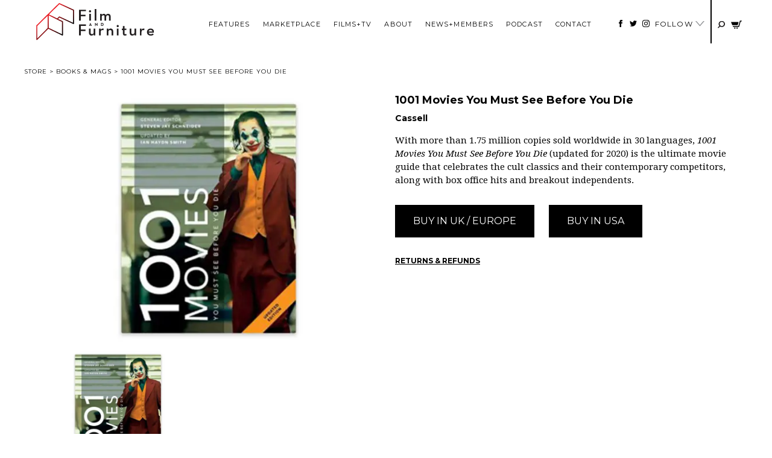

--- FILE ---
content_type: text/html; charset=UTF-8
request_url: https://filmandfurniture.com/product/1001-movies-you-must-see-before-you-die/
body_size: 36793
content:

<!doctype html>
<html lang="en-GB">
  <head><meta charset="utf-8"><script>if(navigator.userAgent.match(/MSIE|Internet Explorer/i)||navigator.userAgent.match(/Trident\/7\..*?rv:11/i)){var href=document.location.href;if(!href.match(/[?&]nowprocket/)){if(href.indexOf("?")==-1){if(href.indexOf("#")==-1){document.location.href=href+"?nowprocket=1"}else{document.location.href=href.replace("#","?nowprocket=1#")}}else{if(href.indexOf("#")==-1){document.location.href=href+"&nowprocket=1"}else{document.location.href=href.replace("#","&nowprocket=1#")}}}}</script><script>(()=>{class RocketLazyLoadScripts{constructor(){this.v="2.0.3",this.userEvents=["keydown","keyup","mousedown","mouseup","mousemove","mouseover","mouseenter","mouseout","mouseleave","touchmove","touchstart","touchend","touchcancel","wheel","click","dblclick","input","visibilitychange"],this.attributeEvents=["onblur","onclick","oncontextmenu","ondblclick","onfocus","onmousedown","onmouseenter","onmouseleave","onmousemove","onmouseout","onmouseover","onmouseup","onmousewheel","onscroll","onsubmit"]}async t(){this.i(),this.o(),/iP(ad|hone)/.test(navigator.userAgent)&&this.h(),this.u(),this.l(this),this.m(),this.k(this),this.p(this),this._(),await Promise.all([this.R(),this.L()]),this.lastBreath=Date.now(),this.S(this),this.P(),this.D(),this.O(),this.M(),await this.C(this.delayedScripts.normal),await this.C(this.delayedScripts.defer),await this.C(this.delayedScripts.async),this.F("domReady"),await this.T(),await this.j(),await this.I(),this.F("windowLoad"),await this.A(),window.dispatchEvent(new Event("rocket-allScriptsLoaded")),this.everythingLoaded=!0,this.lastTouchEnd&&await new Promise((t=>setTimeout(t,500-Date.now()+this.lastTouchEnd))),this.H(),this.F("all"),this.U(),this.W()}i(){this.CSPIssue=sessionStorage.getItem("rocketCSPIssue"),document.addEventListener("securitypolicyviolation",(t=>{this.CSPIssue||"script-src-elem"!==t.violatedDirective||"data"!==t.blockedURI||(this.CSPIssue=!0,sessionStorage.setItem("rocketCSPIssue",!0))}),{isRocket:!0})}o(){window.addEventListener("pageshow",(t=>{this.persisted=t.persisted,this.realWindowLoadedFired=!0}),{isRocket:!0}),window.addEventListener("pagehide",(()=>{this.onFirstUserAction=null}),{isRocket:!0})}h(){let t;function e(e){t=e}window.addEventListener("touchstart",e,{isRocket:!0}),window.addEventListener("touchend",(function i(o){Math.abs(o.changedTouches[0].pageX-t.changedTouches[0].pageX)<10&&Math.abs(o.changedTouches[0].pageY-t.changedTouches[0].pageY)<10&&o.timeStamp-t.timeStamp<200&&(o.target.dispatchEvent(new PointerEvent("click",{target:o.target,bubbles:!0,cancelable:!0,detail:1})),event.preventDefault(),window.removeEventListener("touchstart",e,{isRocket:!0}),window.removeEventListener("touchend",i,{isRocket:!0}))}),{isRocket:!0})}q(t){this.userActionTriggered||("mousemove"!==t.type||this.firstMousemoveIgnored?"keyup"===t.type||"mouseover"===t.type||"mouseout"===t.type||(this.userActionTriggered=!0,this.onFirstUserAction&&this.onFirstUserAction()):this.firstMousemoveIgnored=!0),"click"===t.type&&t.preventDefault(),this.savedUserEvents.length>0&&(t.stopPropagation(),t.stopImmediatePropagation()),"touchstart"===this.lastEvent&&"touchend"===t.type&&(this.lastTouchEnd=Date.now()),"click"===t.type&&(this.lastTouchEnd=0),this.lastEvent=t.type,this.savedUserEvents.push(t)}u(){this.savedUserEvents=[],this.userEventHandler=this.q.bind(this),this.userEvents.forEach((t=>window.addEventListener(t,this.userEventHandler,{passive:!1,isRocket:!0})))}U(){this.userEvents.forEach((t=>window.removeEventListener(t,this.userEventHandler,{passive:!1,isRocket:!0}))),this.savedUserEvents.forEach((t=>{t.target.dispatchEvent(new window[t.constructor.name](t.type,t))}))}m(){this.eventsMutationObserver=new MutationObserver((t=>{const e="return false";for(const i of t){if("attributes"===i.type){const t=i.target.getAttribute(i.attributeName);t&&t!==e&&(i.target.setAttribute("data-rocket-"+i.attributeName,t),i.target["rocket"+i.attributeName]=new Function("event",t),i.target.setAttribute(i.attributeName,e))}"childList"===i.type&&i.addedNodes.forEach((t=>{if(t.nodeType===Node.ELEMENT_NODE)for(const i of t.attributes)this.attributeEvents.includes(i.name)&&i.value&&""!==i.value&&(t.setAttribute("data-rocket-"+i.name,i.value),t["rocket"+i.name]=new Function("event",i.value),t.setAttribute(i.name,e))}))}})),this.eventsMutationObserver.observe(document,{subtree:!0,childList:!0,attributeFilter:this.attributeEvents})}H(){this.eventsMutationObserver.disconnect(),this.attributeEvents.forEach((t=>{document.querySelectorAll("[data-rocket-"+t+"]").forEach((e=>{e.setAttribute(t,e.getAttribute("data-rocket-"+t)),e.removeAttribute("data-rocket-"+t)}))}))}k(t){Object.defineProperty(HTMLElement.prototype,"onclick",{get(){return this.rocketonclick||null},set(e){this.rocketonclick=e,this.setAttribute(t.everythingLoaded?"onclick":"data-rocket-onclick","this.rocketonclick(event)")}})}S(t){function e(e,i){let o=e[i];e[i]=null,Object.defineProperty(e,i,{get:()=>o,set(s){t.everythingLoaded?o=s:e["rocket"+i]=o=s}})}e(document,"onreadystatechange"),e(window,"onload"),e(window,"onpageshow");try{Object.defineProperty(document,"readyState",{get:()=>t.rocketReadyState,set(e){t.rocketReadyState=e},configurable:!0}),document.readyState="loading"}catch(t){console.log("WPRocket DJE readyState conflict, bypassing")}}l(t){this.originalAddEventListener=EventTarget.prototype.addEventListener,this.originalRemoveEventListener=EventTarget.prototype.removeEventListener,this.savedEventListeners=[],EventTarget.prototype.addEventListener=function(e,i,o){o&&o.isRocket||!t.B(e,this)&&!t.userEvents.includes(e)||t.B(e,this)&&!t.userActionTriggered||e.startsWith("rocket-")||t.everythingLoaded?t.originalAddEventListener.call(this,e,i,o):t.savedEventListeners.push({target:this,remove:!1,type:e,func:i,options:o})},EventTarget.prototype.removeEventListener=function(e,i,o){o&&o.isRocket||!t.B(e,this)&&!t.userEvents.includes(e)||t.B(e,this)&&!t.userActionTriggered||e.startsWith("rocket-")||t.everythingLoaded?t.originalRemoveEventListener.call(this,e,i,o):t.savedEventListeners.push({target:this,remove:!0,type:e,func:i,options:o})}}F(t){"all"===t&&(EventTarget.prototype.addEventListener=this.originalAddEventListener,EventTarget.prototype.removeEventListener=this.originalRemoveEventListener),this.savedEventListeners=this.savedEventListeners.filter((e=>{let i=e.type,o=e.target||window;return"domReady"===t&&"DOMContentLoaded"!==i&&"readystatechange"!==i||("windowLoad"===t&&"load"!==i&&"readystatechange"!==i&&"pageshow"!==i||(this.B(i,o)&&(i="rocket-"+i),e.remove?o.removeEventListener(i,e.func,e.options):o.addEventListener(i,e.func,e.options),!1))}))}p(t){let e;function i(e){return t.everythingLoaded?e:e.split(" ").map((t=>"load"===t||t.startsWith("load.")?"rocket-jquery-load":t)).join(" ")}function o(o){function s(e){const s=o.fn[e];o.fn[e]=o.fn.init.prototype[e]=function(){return this[0]===window&&t.userActionTriggered&&("string"==typeof arguments[0]||arguments[0]instanceof String?arguments[0]=i(arguments[0]):"object"==typeof arguments[0]&&Object.keys(arguments[0]).forEach((t=>{const e=arguments[0][t];delete arguments[0][t],arguments[0][i(t)]=e}))),s.apply(this,arguments),this}}if(o&&o.fn&&!t.allJQueries.includes(o)){const e={DOMContentLoaded:[],"rocket-DOMContentLoaded":[]};for(const t in e)document.addEventListener(t,(()=>{e[t].forEach((t=>t()))}),{isRocket:!0});o.fn.ready=o.fn.init.prototype.ready=function(i){function s(){parseInt(o.fn.jquery)>2?setTimeout((()=>i.bind(document)(o))):i.bind(document)(o)}return t.realDomReadyFired?!t.userActionTriggered||t.fauxDomReadyFired?s():e["rocket-DOMContentLoaded"].push(s):e.DOMContentLoaded.push(s),o([])},s("on"),s("one"),s("off"),t.allJQueries.push(o)}e=o}t.allJQueries=[],o(window.jQuery),Object.defineProperty(window,"jQuery",{get:()=>e,set(t){o(t)}})}P(){const t=new Map;document.write=document.writeln=function(e){const i=document.currentScript,o=document.createRange(),s=i.parentElement;let n=t.get(i);void 0===n&&(n=i.nextSibling,t.set(i,n));const c=document.createDocumentFragment();o.setStart(c,0),c.appendChild(o.createContextualFragment(e)),s.insertBefore(c,n)}}async R(){return new Promise((t=>{this.userActionTriggered?t():this.onFirstUserAction=t}))}async L(){return new Promise((t=>{document.addEventListener("DOMContentLoaded",(()=>{this.realDomReadyFired=!0,t()}),{isRocket:!0})}))}async I(){return this.realWindowLoadedFired?Promise.resolve():new Promise((t=>{window.addEventListener("load",t,{isRocket:!0})}))}M(){this.pendingScripts=[];this.scriptsMutationObserver=new MutationObserver((t=>{for(const e of t)e.addedNodes.forEach((t=>{"SCRIPT"!==t.tagName||t.noModule||t.isWPRocket||this.pendingScripts.push({script:t,promise:new Promise((e=>{const i=()=>{const i=this.pendingScripts.findIndex((e=>e.script===t));i>=0&&this.pendingScripts.splice(i,1),e()};t.addEventListener("load",i,{isRocket:!0}),t.addEventListener("error",i,{isRocket:!0}),setTimeout(i,1e3)}))})}))})),this.scriptsMutationObserver.observe(document,{childList:!0,subtree:!0})}async j(){await this.J(),this.pendingScripts.length?(await this.pendingScripts[0].promise,await this.j()):this.scriptsMutationObserver.disconnect()}D(){this.delayedScripts={normal:[],async:[],defer:[]},document.querySelectorAll("script[type$=rocketlazyloadscript]").forEach((t=>{t.hasAttribute("data-rocket-src")?t.hasAttribute("async")&&!1!==t.async?this.delayedScripts.async.push(t):t.hasAttribute("defer")&&!1!==t.defer||"module"===t.getAttribute("data-rocket-type")?this.delayedScripts.defer.push(t):this.delayedScripts.normal.push(t):this.delayedScripts.normal.push(t)}))}async _(){await this.L();let t=[];document.querySelectorAll("script[type$=rocketlazyloadscript][data-rocket-src]").forEach((e=>{let i=e.getAttribute("data-rocket-src");if(i&&!i.startsWith("data:")){i.startsWith("//")&&(i=location.protocol+i);try{const o=new URL(i).origin;o!==location.origin&&t.push({src:o,crossOrigin:e.crossOrigin||"module"===e.getAttribute("data-rocket-type")})}catch(t){}}})),t=[...new Map(t.map((t=>[JSON.stringify(t),t]))).values()],this.N(t,"preconnect")}async $(t){if(await this.G(),!0!==t.noModule||!("noModule"in HTMLScriptElement.prototype))return new Promise((e=>{let i;function o(){(i||t).setAttribute("data-rocket-status","executed"),e()}try{if(navigator.userAgent.includes("Firefox/")||""===navigator.vendor||this.CSPIssue)i=document.createElement("script"),[...t.attributes].forEach((t=>{let e=t.nodeName;"type"!==e&&("data-rocket-type"===e&&(e="type"),"data-rocket-src"===e&&(e="src"),i.setAttribute(e,t.nodeValue))})),t.text&&(i.text=t.text),t.nonce&&(i.nonce=t.nonce),i.hasAttribute("src")?(i.addEventListener("load",o,{isRocket:!0}),i.addEventListener("error",(()=>{i.setAttribute("data-rocket-status","failed-network"),e()}),{isRocket:!0}),setTimeout((()=>{i.isConnected||e()}),1)):(i.text=t.text,o()),i.isWPRocket=!0,t.parentNode.replaceChild(i,t);else{const i=t.getAttribute("data-rocket-type"),s=t.getAttribute("data-rocket-src");i?(t.type=i,t.removeAttribute("data-rocket-type")):t.removeAttribute("type"),t.addEventListener("load",o,{isRocket:!0}),t.addEventListener("error",(i=>{this.CSPIssue&&i.target.src.startsWith("data:")?(console.log("WPRocket: CSP fallback activated"),t.removeAttribute("src"),this.$(t).then(e)):(t.setAttribute("data-rocket-status","failed-network"),e())}),{isRocket:!0}),s?(t.fetchPriority="high",t.removeAttribute("data-rocket-src"),t.src=s):t.src="data:text/javascript;base64,"+window.btoa(unescape(encodeURIComponent(t.text)))}}catch(i){t.setAttribute("data-rocket-status","failed-transform"),e()}}));t.setAttribute("data-rocket-status","skipped")}async C(t){const e=t.shift();return e?(e.isConnected&&await this.$(e),this.C(t)):Promise.resolve()}O(){this.N([...this.delayedScripts.normal,...this.delayedScripts.defer,...this.delayedScripts.async],"preload")}N(t,e){this.trash=this.trash||[];let i=!0;var o=document.createDocumentFragment();t.forEach((t=>{const s=t.getAttribute&&t.getAttribute("data-rocket-src")||t.src;if(s&&!s.startsWith("data:")){const n=document.createElement("link");n.href=s,n.rel=e,"preconnect"!==e&&(n.as="script",n.fetchPriority=i?"high":"low"),t.getAttribute&&"module"===t.getAttribute("data-rocket-type")&&(n.crossOrigin=!0),t.crossOrigin&&(n.crossOrigin=t.crossOrigin),t.integrity&&(n.integrity=t.integrity),t.nonce&&(n.nonce=t.nonce),o.appendChild(n),this.trash.push(n),i=!1}})),document.head.appendChild(o)}W(){this.trash.forEach((t=>t.remove()))}async T(){try{document.readyState="interactive"}catch(t){}this.fauxDomReadyFired=!0;try{await this.G(),document.dispatchEvent(new Event("rocket-readystatechange")),await this.G(),document.rocketonreadystatechange&&document.rocketonreadystatechange(),await this.G(),document.dispatchEvent(new Event("rocket-DOMContentLoaded")),await this.G(),window.dispatchEvent(new Event("rocket-DOMContentLoaded"))}catch(t){console.error(t)}}async A(){try{document.readyState="complete"}catch(t){}try{await this.G(),document.dispatchEvent(new Event("rocket-readystatechange")),await this.G(),document.rocketonreadystatechange&&document.rocketonreadystatechange(),await this.G(),window.dispatchEvent(new Event("rocket-load")),await this.G(),window.rocketonload&&window.rocketonload(),await this.G(),this.allJQueries.forEach((t=>t(window).trigger("rocket-jquery-load"))),await this.G();const t=new Event("rocket-pageshow");t.persisted=this.persisted,window.dispatchEvent(t),await this.G(),window.rocketonpageshow&&window.rocketonpageshow({persisted:this.persisted})}catch(t){console.error(t)}}async G(){Date.now()-this.lastBreath>45&&(await this.J(),this.lastBreath=Date.now())}async J(){return document.hidden?new Promise((t=>setTimeout(t))):new Promise((t=>requestAnimationFrame(t)))}B(t,e){return e===document&&"readystatechange"===t||(e===document&&"DOMContentLoaded"===t||(e===window&&"DOMContentLoaded"===t||(e===window&&"load"===t||e===window&&"pageshow"===t)))}static run(){(new RocketLazyLoadScripts).t()}}RocketLazyLoadScripts.run()})();</script>
  
  <meta http-equiv="x-ua-compatible" content="ie=edge">
  <meta name="viewport" content="width=device-width, initial-scale=1">
  <meta name='robots' content='index, follow, max-image-preview:large, max-snippet:-1, max-video-preview:-1' />

	<!-- This site is optimized with the Yoast SEO plugin v26.7 - https://yoast.com/wordpress/plugins/seo/ -->
	<title>1001 Movies You Must See Before You Die - Film and Furniture</title>
<link data-rocket-preload as="style" href="https://fonts.googleapis.com/css?family=Droid%20Serif%3A400%2C400i%2C700%2C700i%7CMontserrat%3A400%2C400i%2C700%2C700i&#038;display=swap" rel="preload">
<link href="https://fonts.googleapis.com/css?family=Droid%20Serif%3A400%2C400i%2C700%2C700i%7CMontserrat%3A400%2C400i%2C700%2C700i&#038;display=swap" media="print" onload="this.media=&#039;all&#039;" rel="stylesheet">
<noscript><link rel="stylesheet" href="https://fonts.googleapis.com/css?family=Droid%20Serif%3A400%2C400i%2C700%2C700i%7CMontserrat%3A400%2C400i%2C700%2C700i&#038;display=swap"></noscript>
	<meta name="description" content="1001 Movies You Must See Before You Die (updated for 2020) is the ultimate movie guide that celebrates cult classics, box office hits and breakout independents." />
	<link rel="canonical" href="https://filmandfurniture.com/product/1001-movies-you-must-see-before-you-die/" />
	<meta property="og:locale" content="en_GB" />
	<meta property="og:type" content="article" />
	<meta property="og:title" content="1001 Movies You Must See Before You Die - Film and Furniture" />
	<meta property="og:description" content="1001 Movies You Must See Before You Die (updated for 2020) is the ultimate movie guide that celebrates cult classics, box office hits and breakout independents." />
	<meta property="og:url" content="https://filmandfurniture.com/product/1001-movies-you-must-see-before-you-die/" />
	<meta property="og:site_name" content="Film and Furniture" />
	<meta property="article:modified_time" content="2020-12-06T15:07:45+00:00" />
	<meta property="og:image" content="https://filmandfurniture.com/wp-content/uploads/2020/12/1000-movies-book-film-and-furniture-600435.jpg" />
	<meta property="og:image:width" content="600" />
	<meta property="og:image:height" content="435" />
	<meta property="og:image:type" content="image/jpeg" />
	<script type="application/ld+json" class="yoast-schema-graph">{"@context":"https://schema.org","@graph":[{"@type":"WebPage","@id":"https://filmandfurniture.com/product/1001-movies-you-must-see-before-you-die/","url":"https://filmandfurniture.com/product/1001-movies-you-must-see-before-you-die/","name":"1001 Movies You Must See Before You Die - Film and Furniture","isPartOf":{"@id":"https://filmandfurniture.com/#website"},"primaryImageOfPage":{"@id":"https://filmandfurniture.com/product/1001-movies-you-must-see-before-you-die/#primaryimage"},"image":{"@id":"https://filmandfurniture.com/product/1001-movies-you-must-see-before-you-die/#primaryimage"},"thumbnailUrl":"https://filmandfurniture.com/wp-content/uploads/2020/12/1000-movies-book-film-and-furniture-600435.jpg","datePublished":"2020-12-04T14:24:50+00:00","dateModified":"2020-12-06T15:07:45+00:00","description":"1001 Movies You Must See Before You Die (updated for 2020) is the ultimate movie guide that celebrates cult classics, box office hits and breakout independents.","breadcrumb":{"@id":"https://filmandfurniture.com/product/1001-movies-you-must-see-before-you-die/#breadcrumb"},"inLanguage":"en-GB","potentialAction":[{"@type":"ReadAction","target":["https://filmandfurniture.com/product/1001-movies-you-must-see-before-you-die/"]}]},{"@type":"ImageObject","inLanguage":"en-GB","@id":"https://filmandfurniture.com/product/1001-movies-you-must-see-before-you-die/#primaryimage","url":"https://filmandfurniture.com/wp-content/uploads/2020/12/1000-movies-book-film-and-furniture-600435.jpg","contentUrl":"https://filmandfurniture.com/wp-content/uploads/2020/12/1000-movies-book-film-and-furniture-600435.jpg","width":600,"height":435,"caption":"1000-movies-book"},{"@type":"BreadcrumbList","@id":"https://filmandfurniture.com/product/1001-movies-you-must-see-before-you-die/#breadcrumb","itemListElement":[{"@type":"ListItem","position":1,"name":"Home","item":"https://filmandfurniture.com/"},{"@type":"ListItem","position":2,"name":"Store","item":"https://filmandfurniture.com/store/"},{"@type":"ListItem","position":3,"name":"1001 Movies You Must See Before You Die"}]},{"@type":"WebSite","@id":"https://filmandfurniture.com/#website","url":"https://filmandfurniture.com/","name":"Film and Furniture","description":"For design geeks, film nerds and furniture fans","potentialAction":[{"@type":"SearchAction","target":{"@type":"EntryPoint","urlTemplate":"https://filmandfurniture.com/?s={search_term_string}"},"query-input":{"@type":"PropertyValueSpecification","valueRequired":true,"valueName":"search_term_string"}}],"inLanguage":"en-GB"}]}</script>
	<!-- / Yoast SEO plugin. -->


<link rel='dns-prefetch' href='//capi-automation.s3.us-east-2.amazonaws.com' />
<link href='https://fonts.gstatic.com' crossorigin rel='preconnect' />
<link href='//hb.wpmucdn.com' rel='preconnect' />
<script type="text/javascript" id="wpp-js" src="https://filmandfurniture.com/wp-content/plugins/wordpress-popular-posts/assets/js/wpp.min.js?ver=7.3.6" data-sampling="1" data-sampling-rate="100" data-api-url="https://filmandfurniture.com/wp-json/wordpress-popular-posts" data-post-id="17421" data-token="7810546677" data-lang="0" data-debug="0"></script>
<link rel="alternate" title="oEmbed (JSON)" type="application/json+oembed" href="https://filmandfurniture.com/wp-json/oembed/1.0/embed?url=https%3A%2F%2Ffilmandfurniture.com%2Fproduct%2F1001-movies-you-must-see-before-you-die%2F" />
<link rel="alternate" title="oEmbed (XML)" type="text/xml+oembed" href="https://filmandfurniture.com/wp-json/oembed/1.0/embed?url=https%3A%2F%2Ffilmandfurniture.com%2Fproduct%2F1001-movies-you-must-see-before-you-die%2F&#038;format=xml" />
<style id='wp-img-auto-sizes-contain-inline-css' type='text/css'>
img:is([sizes=auto i],[sizes^="auto," i]){contain-intrinsic-size:3000px 1500px}
/*# sourceURL=wp-img-auto-sizes-contain-inline-css */
</style>
<link rel='stylesheet' id='sbi_styles-css' href='https://filmandfurniture.com/wp-content/plugins/instagram-feed/css/sbi-styles.min.css?ver=6.10.0' type='text/css' media='all' />
<style id='wp-emoji-styles-inline-css' type='text/css'>

	img.wp-smiley, img.emoji {
		display: inline !important;
		border: none !important;
		box-shadow: none !important;
		height: 1em !important;
		width: 1em !important;
		margin: 0 0.07em !important;
		vertical-align: -0.1em !important;
		background: none !important;
		padding: 0 !important;
	}
/*# sourceURL=wp-emoji-styles-inline-css */
</style>
<style id='wp-block-library-inline-css' type='text/css'>
:root{--wp-block-synced-color:#7a00df;--wp-block-synced-color--rgb:122,0,223;--wp-bound-block-color:var(--wp-block-synced-color);--wp-editor-canvas-background:#ddd;--wp-admin-theme-color:#007cba;--wp-admin-theme-color--rgb:0,124,186;--wp-admin-theme-color-darker-10:#006ba1;--wp-admin-theme-color-darker-10--rgb:0,107,160.5;--wp-admin-theme-color-darker-20:#005a87;--wp-admin-theme-color-darker-20--rgb:0,90,135;--wp-admin-border-width-focus:2px}@media (min-resolution:192dpi){:root{--wp-admin-border-width-focus:1.5px}}.wp-element-button{cursor:pointer}:root .has-very-light-gray-background-color{background-color:#eee}:root .has-very-dark-gray-background-color{background-color:#313131}:root .has-very-light-gray-color{color:#eee}:root .has-very-dark-gray-color{color:#313131}:root .has-vivid-green-cyan-to-vivid-cyan-blue-gradient-background{background:linear-gradient(135deg,#00d084,#0693e3)}:root .has-purple-crush-gradient-background{background:linear-gradient(135deg,#34e2e4,#4721fb 50%,#ab1dfe)}:root .has-hazy-dawn-gradient-background{background:linear-gradient(135deg,#faaca8,#dad0ec)}:root .has-subdued-olive-gradient-background{background:linear-gradient(135deg,#fafae1,#67a671)}:root .has-atomic-cream-gradient-background{background:linear-gradient(135deg,#fdd79a,#004a59)}:root .has-nightshade-gradient-background{background:linear-gradient(135deg,#330968,#31cdcf)}:root .has-midnight-gradient-background{background:linear-gradient(135deg,#020381,#2874fc)}:root{--wp--preset--font-size--normal:16px;--wp--preset--font-size--huge:42px}.has-regular-font-size{font-size:1em}.has-larger-font-size{font-size:2.625em}.has-normal-font-size{font-size:var(--wp--preset--font-size--normal)}.has-huge-font-size{font-size:var(--wp--preset--font-size--huge)}.has-text-align-center{text-align:center}.has-text-align-left{text-align:left}.has-text-align-right{text-align:right}.has-fit-text{white-space:nowrap!important}#end-resizable-editor-section{display:none}.aligncenter{clear:both}.items-justified-left{justify-content:flex-start}.items-justified-center{justify-content:center}.items-justified-right{justify-content:flex-end}.items-justified-space-between{justify-content:space-between}.screen-reader-text{border:0;clip-path:inset(50%);height:1px;margin:-1px;overflow:hidden;padding:0;position:absolute;width:1px;word-wrap:normal!important}.screen-reader-text:focus{background-color:#ddd;clip-path:none;color:#444;display:block;font-size:1em;height:auto;left:5px;line-height:normal;padding:15px 23px 14px;text-decoration:none;top:5px;width:auto;z-index:100000}html :where(.has-border-color){border-style:solid}html :where([style*=border-top-color]){border-top-style:solid}html :where([style*=border-right-color]){border-right-style:solid}html :where([style*=border-bottom-color]){border-bottom-style:solid}html :where([style*=border-left-color]){border-left-style:solid}html :where([style*=border-width]){border-style:solid}html :where([style*=border-top-width]){border-top-style:solid}html :where([style*=border-right-width]){border-right-style:solid}html :where([style*=border-bottom-width]){border-bottom-style:solid}html :where([style*=border-left-width]){border-left-style:solid}html :where(img[class*=wp-image-]){height:auto;max-width:100%}:where(figure){margin:0 0 1em}html :where(.is-position-sticky){--wp-admin--admin-bar--position-offset:var(--wp-admin--admin-bar--height,0px)}@media screen and (max-width:600px){html :where(.is-position-sticky){--wp-admin--admin-bar--position-offset:0px}}

/*# sourceURL=wp-block-library-inline-css */
</style><link data-minify="1" rel='stylesheet' id='wc-blocks-style-css' href='https://filmandfurniture.com/wp-content/cache/min/1/wp-content/plugins/woocommerce/assets/client/blocks/wc-blocks.css?ver=1765364504' type='text/css' media='all' />
<style id='global-styles-inline-css' type='text/css'>
:root{--wp--preset--aspect-ratio--square: 1;--wp--preset--aspect-ratio--4-3: 4/3;--wp--preset--aspect-ratio--3-4: 3/4;--wp--preset--aspect-ratio--3-2: 3/2;--wp--preset--aspect-ratio--2-3: 2/3;--wp--preset--aspect-ratio--16-9: 16/9;--wp--preset--aspect-ratio--9-16: 9/16;--wp--preset--color--black: #000000;--wp--preset--color--cyan-bluish-gray: #abb8c3;--wp--preset--color--white: #ffffff;--wp--preset--color--pale-pink: #f78da7;--wp--preset--color--vivid-red: #cf2e2e;--wp--preset--color--luminous-vivid-orange: #ff6900;--wp--preset--color--luminous-vivid-amber: #fcb900;--wp--preset--color--light-green-cyan: #7bdcb5;--wp--preset--color--vivid-green-cyan: #00d084;--wp--preset--color--pale-cyan-blue: #8ed1fc;--wp--preset--color--vivid-cyan-blue: #0693e3;--wp--preset--color--vivid-purple: #9b51e0;--wp--preset--gradient--vivid-cyan-blue-to-vivid-purple: linear-gradient(135deg,rgb(6,147,227) 0%,rgb(155,81,224) 100%);--wp--preset--gradient--light-green-cyan-to-vivid-green-cyan: linear-gradient(135deg,rgb(122,220,180) 0%,rgb(0,208,130) 100%);--wp--preset--gradient--luminous-vivid-amber-to-luminous-vivid-orange: linear-gradient(135deg,rgb(252,185,0) 0%,rgb(255,105,0) 100%);--wp--preset--gradient--luminous-vivid-orange-to-vivid-red: linear-gradient(135deg,rgb(255,105,0) 0%,rgb(207,46,46) 100%);--wp--preset--gradient--very-light-gray-to-cyan-bluish-gray: linear-gradient(135deg,rgb(238,238,238) 0%,rgb(169,184,195) 100%);--wp--preset--gradient--cool-to-warm-spectrum: linear-gradient(135deg,rgb(74,234,220) 0%,rgb(151,120,209) 20%,rgb(207,42,186) 40%,rgb(238,44,130) 60%,rgb(251,105,98) 80%,rgb(254,248,76) 100%);--wp--preset--gradient--blush-light-purple: linear-gradient(135deg,rgb(255,206,236) 0%,rgb(152,150,240) 100%);--wp--preset--gradient--blush-bordeaux: linear-gradient(135deg,rgb(254,205,165) 0%,rgb(254,45,45) 50%,rgb(107,0,62) 100%);--wp--preset--gradient--luminous-dusk: linear-gradient(135deg,rgb(255,203,112) 0%,rgb(199,81,192) 50%,rgb(65,88,208) 100%);--wp--preset--gradient--pale-ocean: linear-gradient(135deg,rgb(255,245,203) 0%,rgb(182,227,212) 50%,rgb(51,167,181) 100%);--wp--preset--gradient--electric-grass: linear-gradient(135deg,rgb(202,248,128) 0%,rgb(113,206,126) 100%);--wp--preset--gradient--midnight: linear-gradient(135deg,rgb(2,3,129) 0%,rgb(40,116,252) 100%);--wp--preset--font-size--small: 13px;--wp--preset--font-size--medium: 20px;--wp--preset--font-size--large: 36px;--wp--preset--font-size--x-large: 42px;--wp--preset--spacing--20: 0.44rem;--wp--preset--spacing--30: 0.67rem;--wp--preset--spacing--40: 1rem;--wp--preset--spacing--50: 1.5rem;--wp--preset--spacing--60: 2.25rem;--wp--preset--spacing--70: 3.38rem;--wp--preset--spacing--80: 5.06rem;--wp--preset--shadow--natural: 6px 6px 9px rgba(0, 0, 0, 0.2);--wp--preset--shadow--deep: 12px 12px 50px rgba(0, 0, 0, 0.4);--wp--preset--shadow--sharp: 6px 6px 0px rgba(0, 0, 0, 0.2);--wp--preset--shadow--outlined: 6px 6px 0px -3px rgb(255, 255, 255), 6px 6px rgb(0, 0, 0);--wp--preset--shadow--crisp: 6px 6px 0px rgb(0, 0, 0);}:where(.is-layout-flex){gap: 0.5em;}:where(.is-layout-grid){gap: 0.5em;}body .is-layout-flex{display: flex;}.is-layout-flex{flex-wrap: wrap;align-items: center;}.is-layout-flex > :is(*, div){margin: 0;}body .is-layout-grid{display: grid;}.is-layout-grid > :is(*, div){margin: 0;}:where(.wp-block-columns.is-layout-flex){gap: 2em;}:where(.wp-block-columns.is-layout-grid){gap: 2em;}:where(.wp-block-post-template.is-layout-flex){gap: 1.25em;}:where(.wp-block-post-template.is-layout-grid){gap: 1.25em;}.has-black-color{color: var(--wp--preset--color--black) !important;}.has-cyan-bluish-gray-color{color: var(--wp--preset--color--cyan-bluish-gray) !important;}.has-white-color{color: var(--wp--preset--color--white) !important;}.has-pale-pink-color{color: var(--wp--preset--color--pale-pink) !important;}.has-vivid-red-color{color: var(--wp--preset--color--vivid-red) !important;}.has-luminous-vivid-orange-color{color: var(--wp--preset--color--luminous-vivid-orange) !important;}.has-luminous-vivid-amber-color{color: var(--wp--preset--color--luminous-vivid-amber) !important;}.has-light-green-cyan-color{color: var(--wp--preset--color--light-green-cyan) !important;}.has-vivid-green-cyan-color{color: var(--wp--preset--color--vivid-green-cyan) !important;}.has-pale-cyan-blue-color{color: var(--wp--preset--color--pale-cyan-blue) !important;}.has-vivid-cyan-blue-color{color: var(--wp--preset--color--vivid-cyan-blue) !important;}.has-vivid-purple-color{color: var(--wp--preset--color--vivid-purple) !important;}.has-black-background-color{background-color: var(--wp--preset--color--black) !important;}.has-cyan-bluish-gray-background-color{background-color: var(--wp--preset--color--cyan-bluish-gray) !important;}.has-white-background-color{background-color: var(--wp--preset--color--white) !important;}.has-pale-pink-background-color{background-color: var(--wp--preset--color--pale-pink) !important;}.has-vivid-red-background-color{background-color: var(--wp--preset--color--vivid-red) !important;}.has-luminous-vivid-orange-background-color{background-color: var(--wp--preset--color--luminous-vivid-orange) !important;}.has-luminous-vivid-amber-background-color{background-color: var(--wp--preset--color--luminous-vivid-amber) !important;}.has-light-green-cyan-background-color{background-color: var(--wp--preset--color--light-green-cyan) !important;}.has-vivid-green-cyan-background-color{background-color: var(--wp--preset--color--vivid-green-cyan) !important;}.has-pale-cyan-blue-background-color{background-color: var(--wp--preset--color--pale-cyan-blue) !important;}.has-vivid-cyan-blue-background-color{background-color: var(--wp--preset--color--vivid-cyan-blue) !important;}.has-vivid-purple-background-color{background-color: var(--wp--preset--color--vivid-purple) !important;}.has-black-border-color{border-color: var(--wp--preset--color--black) !important;}.has-cyan-bluish-gray-border-color{border-color: var(--wp--preset--color--cyan-bluish-gray) !important;}.has-white-border-color{border-color: var(--wp--preset--color--white) !important;}.has-pale-pink-border-color{border-color: var(--wp--preset--color--pale-pink) !important;}.has-vivid-red-border-color{border-color: var(--wp--preset--color--vivid-red) !important;}.has-luminous-vivid-orange-border-color{border-color: var(--wp--preset--color--luminous-vivid-orange) !important;}.has-luminous-vivid-amber-border-color{border-color: var(--wp--preset--color--luminous-vivid-amber) !important;}.has-light-green-cyan-border-color{border-color: var(--wp--preset--color--light-green-cyan) !important;}.has-vivid-green-cyan-border-color{border-color: var(--wp--preset--color--vivid-green-cyan) !important;}.has-pale-cyan-blue-border-color{border-color: var(--wp--preset--color--pale-cyan-blue) !important;}.has-vivid-cyan-blue-border-color{border-color: var(--wp--preset--color--vivid-cyan-blue) !important;}.has-vivid-purple-border-color{border-color: var(--wp--preset--color--vivid-purple) !important;}.has-vivid-cyan-blue-to-vivid-purple-gradient-background{background: var(--wp--preset--gradient--vivid-cyan-blue-to-vivid-purple) !important;}.has-light-green-cyan-to-vivid-green-cyan-gradient-background{background: var(--wp--preset--gradient--light-green-cyan-to-vivid-green-cyan) !important;}.has-luminous-vivid-amber-to-luminous-vivid-orange-gradient-background{background: var(--wp--preset--gradient--luminous-vivid-amber-to-luminous-vivid-orange) !important;}.has-luminous-vivid-orange-to-vivid-red-gradient-background{background: var(--wp--preset--gradient--luminous-vivid-orange-to-vivid-red) !important;}.has-very-light-gray-to-cyan-bluish-gray-gradient-background{background: var(--wp--preset--gradient--very-light-gray-to-cyan-bluish-gray) !important;}.has-cool-to-warm-spectrum-gradient-background{background: var(--wp--preset--gradient--cool-to-warm-spectrum) !important;}.has-blush-light-purple-gradient-background{background: var(--wp--preset--gradient--blush-light-purple) !important;}.has-blush-bordeaux-gradient-background{background: var(--wp--preset--gradient--blush-bordeaux) !important;}.has-luminous-dusk-gradient-background{background: var(--wp--preset--gradient--luminous-dusk) !important;}.has-pale-ocean-gradient-background{background: var(--wp--preset--gradient--pale-ocean) !important;}.has-electric-grass-gradient-background{background: var(--wp--preset--gradient--electric-grass) !important;}.has-midnight-gradient-background{background: var(--wp--preset--gradient--midnight) !important;}.has-small-font-size{font-size: var(--wp--preset--font-size--small) !important;}.has-medium-font-size{font-size: var(--wp--preset--font-size--medium) !important;}.has-large-font-size{font-size: var(--wp--preset--font-size--large) !important;}.has-x-large-font-size{font-size: var(--wp--preset--font-size--x-large) !important;}
/*# sourceURL=global-styles-inline-css */
</style>

<style id='classic-theme-styles-inline-css' type='text/css'>
/*! This file is auto-generated */
.wp-block-button__link{color:#fff;background-color:#32373c;border-radius:9999px;box-shadow:none;text-decoration:none;padding:calc(.667em + 2px) calc(1.333em + 2px);font-size:1.125em}.wp-block-file__button{background:#32373c;color:#fff;text-decoration:none}
/*# sourceURL=/wp-includes/css/classic-themes.min.css */
</style>
<link data-minify="1" rel='stylesheet' id='customstyle-css' href='https://filmandfurniture.com/wp-content/cache/min/1/wp-content/plugins/custom-users-order/css/customdisplay.css?ver=1765364504' type='text/css' media='all' />
<style id='woocommerce-inline-inline-css' type='text/css'>
.woocommerce form .form-row .required { visibility: visible; }
/*# sourceURL=woocommerce-inline-inline-css */
</style>
<link data-minify="1" rel='stylesheet' id='ppress-frontend-css' href='https://filmandfurniture.com/wp-content/cache/min/1/wp-content/plugins/wp-user-avatar/assets/css/frontend.min.css?ver=1765364505' type='text/css' media='all' />
<link rel='stylesheet' id='ppress-flatpickr-css' href='https://filmandfurniture.com/wp-content/plugins/wp-user-avatar/assets/flatpickr/flatpickr.min.css?ver=4.16.8' type='text/css' media='all' />
<link rel='stylesheet' id='ppress-select2-css' href='https://filmandfurniture.com/wp-content/plugins/wp-user-avatar/assets/select2/select2.min.css?ver=a71dba13fc78b3b29f8e93355cc2aac9' type='text/css' media='all' />
<link data-minify="1" rel='stylesheet' id='wordpress-popular-posts-css-css' href='https://filmandfurniture.com/wp-content/cache/min/1/wp-content/plugins/wordpress-popular-posts/assets/css/wpp.css?ver=1765364505' type='text/css' media='all' />
<link data-minify="1" rel='stylesheet' id='yith-wcmbs-frontent-styles-css' href='https://filmandfurniture.com/wp-content/cache/min/1/wp-content/plugins/yith-woocommerce-membership-premium/assets/css/frontend.css?ver=1765364508' type='text/css' media='all' />
<link data-minify="1" rel='stylesheet' id='yith_ywsbs_frontend-css' href='https://filmandfurniture.com/wp-content/cache/min/1/wp-content/plugins/yith-woocommerce-subscription-premium/assets/css/frontend.css?ver=1765364505' type='text/css' media='all' />
<style id='yith_ywsbs_frontend-inline-css' type='text/css'>
.ywsbs-signup-fee{color:#467484;}.ywsbs-trial-period{color:#467484;}span.status.active{ color:#b2ac00;} span.status.paused{ color:#34495e;} span.status.pending{ color:#d38a0b;} span.status.overdue{ color:#d35400;} span.status.trial{ color:#8e44ad;} span.status.cancelled{ color:#c0392b;} span.status.expired{ color:#bdc3c7;} span.status.suspended{ color:#e74c3c;} 
/*# sourceURL=yith_ywsbs_frontend-inline-css */
</style>
<link rel='stylesheet' id='__EPYT__style-css' href='https://filmandfurniture.com/wp-content/plugins/youtube-embed-plus/styles/ytprefs.min.css?ver=14.2.4' type='text/css' media='all' />
<style id='__EPYT__style-inline-css' type='text/css'>

                .epyt-gallery-thumb {
                        width: 33.333%;
                }
                
/*# sourceURL=__EPYT__style-inline-css */
</style>
<link data-minify="1" rel='stylesheet' id='sage/css-css' href='https://filmandfurniture.com/wp-content/cache/min/1/wp-content/themes/filmandfurniture/dist/styles/main.css?ver=1765364505' type='text/css' media='all' />
<link data-minify="1" rel='stylesheet' id='extra/css-css' href='https://filmandfurniture.com/wp-content/cache/min/1/wp-content/themes/filmandfurniture/dist/styles/extra.css?ver=1765364505' type='text/css' media='all' />
<link data-minify="1" rel='stylesheet' id='csshero-main-stylesheet-css' href='https://filmandfurniture.com/wp-content/cache/min/1/wp-content/uploads/2024/01/csshero-static-style-sage-starter-theme.css?ver=1765364505' type='text/css' media='all' />
<script type="text/template" id="tmpl-variation-template">
	<div class="woocommerce-variation-description">{{{ data.variation.variation_description }}}</div>
	<div class="woocommerce-variation-price">{{{ data.variation.price_html }}}</div>
	<div class="woocommerce-variation-availability">{{{ data.variation.availability_html }}}</div>
</script>
<script type="text/template" id="tmpl-unavailable-variation-template">
	<p role="alert">Sorry, this product is unavailable. Please choose a different combination.</p>
</script>
<script type="rocketlazyloadscript" data-rocket-type="text/javascript" data-rocket-src="https://filmandfurniture.com/wp-includes/js/jquery/jquery.min.js?ver=3.7.1" id="jquery-core-js"></script>
<script type="rocketlazyloadscript" data-rocket-type="text/javascript" data-rocket-src="https://filmandfurniture.com/wp-includes/js/jquery/jquery-migrate.min.js?ver=3.4.1" id="jquery-migrate-js" data-rocket-defer defer></script>
<script type="rocketlazyloadscript" data-rocket-type="text/javascript" data-rocket-src="https://filmandfurniture.com/wp-content/plugins/woocommerce/assets/js/jquery-blockui/jquery.blockUI.min.js?ver=2.7.0-wc.10.4.3" id="wc-jquery-blockui-js" data-wp-strategy="defer" data-rocket-defer defer></script>
<script type="text/javascript" id="wc-add-to-cart-js-extra">
/* <![CDATA[ */
var wc_add_to_cart_params = {"ajax_url":"/wp-admin/admin-ajax.php","wc_ajax_url":"/?wc-ajax=%%endpoint%%","i18n_view_cart":"View basket","cart_url":"https://filmandfurniture.com/my-basket/","is_cart":"","cart_redirect_after_add":"yes"};
//# sourceURL=wc-add-to-cart-js-extra
/* ]]> */
</script>
<script type="rocketlazyloadscript" data-rocket-type="text/javascript" data-rocket-src="https://filmandfurniture.com/wp-content/plugins/woocommerce/assets/js/frontend/add-to-cart.min.js?ver=10.4.3" id="wc-add-to-cart-js" data-wp-strategy="defer" data-rocket-defer defer></script>
<script type="text/javascript" id="wc-single-product-js-extra">
/* <![CDATA[ */
var wc_single_product_params = {"i18n_required_rating_text":"Please select a rating","i18n_rating_options":["1 of 5 stars","2 of 5 stars","3 of 5 stars","4 of 5 stars","5 of 5 stars"],"i18n_product_gallery_trigger_text":"View full-screen image gallery","review_rating_required":"yes","flexslider":{"rtl":false,"animation":"slide","smoothHeight":true,"directionNav":false,"controlNav":"thumbnails","slideshow":false,"animationSpeed":500,"animationLoop":false,"allowOneSlide":false},"zoom_enabled":"","zoom_options":[],"photoswipe_enabled":"","photoswipe_options":{"shareEl":false,"closeOnScroll":false,"history":false,"hideAnimationDuration":0,"showAnimationDuration":0},"flexslider_enabled":""};
//# sourceURL=wc-single-product-js-extra
/* ]]> */
</script>
<script type="rocketlazyloadscript" data-rocket-type="text/javascript" data-rocket-src="https://filmandfurniture.com/wp-content/plugins/woocommerce/assets/js/frontend/single-product.min.js?ver=10.4.3" id="wc-single-product-js" defer="defer" data-wp-strategy="defer"></script>
<script type="rocketlazyloadscript" data-rocket-type="text/javascript" data-rocket-src="https://filmandfurniture.com/wp-content/plugins/woocommerce/assets/js/js-cookie/js.cookie.min.js?ver=2.1.4-wc.10.4.3" id="wc-js-cookie-js" defer="defer" data-wp-strategy="defer"></script>
<script type="text/javascript" id="woocommerce-js-extra">
/* <![CDATA[ */
var woocommerce_params = {"ajax_url":"/wp-admin/admin-ajax.php","wc_ajax_url":"/?wc-ajax=%%endpoint%%","i18n_password_show":"Show password","i18n_password_hide":"Hide password"};
//# sourceURL=woocommerce-js-extra
/* ]]> */
</script>
<script type="rocketlazyloadscript" data-rocket-type="text/javascript" data-rocket-src="https://filmandfurniture.com/wp-content/plugins/woocommerce/assets/js/frontend/woocommerce.min.js?ver=10.4.3" id="woocommerce-js" defer="defer" data-wp-strategy="defer"></script>
<script type="rocketlazyloadscript" data-rocket-type="text/javascript" data-rocket-src="https://filmandfurniture.com/wp-content/plugins/wp-user-avatar/assets/flatpickr/flatpickr.min.js?ver=4.16.8" id="ppress-flatpickr-js" data-rocket-defer defer></script>
<script type="rocketlazyloadscript" data-rocket-type="text/javascript" data-rocket-src="https://filmandfurniture.com/wp-content/plugins/wp-user-avatar/assets/select2/select2.min.js?ver=4.16.8" id="ppress-select2-js" data-rocket-defer defer></script>
<script type="rocketlazyloadscript" data-minify="1" data-rocket-type="text/javascript" data-rocket-src="https://filmandfurniture.com/wp-content/cache/min/1/wp-content/plugins/js_composer/assets/js/vendors/woocommerce-add-to-cart.js?ver=1765364505" id="vc_woocommerce-add-to-cart-js-js" data-rocket-defer defer></script>
<script type="rocketlazyloadscript" data-rocket-type="text/javascript" data-rocket-src="https://filmandfurniture.com/wp-includes/js/underscore.min.js?ver=1.13.7" id="underscore-js" data-rocket-defer defer></script>
<script type="text/javascript" id="wp-util-js-extra">
/* <![CDATA[ */
var _wpUtilSettings = {"ajax":{"url":"/wp-admin/admin-ajax.php"}};
//# sourceURL=wp-util-js-extra
/* ]]> */
</script>
<script type="rocketlazyloadscript" data-rocket-type="text/javascript" data-rocket-src="https://filmandfurniture.com/wp-includes/js/wp-util.min.js?ver=a71dba13fc78b3b29f8e93355cc2aac9" id="wp-util-js" data-rocket-defer defer></script>
<script type="text/javascript" id="__ytprefs__-js-extra">
/* <![CDATA[ */
var _EPYT_ = {"ajaxurl":"https://filmandfurniture.com/wp-admin/admin-ajax.php","security":"a6ea8588ec","gallery_scrolloffset":"20","eppathtoscripts":"https://filmandfurniture.com/wp-content/plugins/youtube-embed-plus/scripts/","eppath":"https://filmandfurniture.com/wp-content/plugins/youtube-embed-plus/","epresponsiveselector":"[\"iframe.__youtube_prefs__\",\"iframe[src*='youtube.com']\",\"iframe[src*='youtube-nocookie.com']\",\"iframe[data-ep-src*='youtube.com']\",\"iframe[data-ep-src*='youtube-nocookie.com']\",\"iframe[data-ep-gallerysrc*='youtube.com']\"]","epdovol":"1","version":"14.2.4","evselector":"iframe.__youtube_prefs__[src], iframe[src*=\"youtube.com/embed/\"], iframe[src*=\"youtube-nocookie.com/embed/\"]","ajax_compat":"","maxres_facade":"eager","ytapi_load":"light","pause_others":"","stopMobileBuffer":"1","facade_mode":"","not_live_on_channel":""};
//# sourceURL=__ytprefs__-js-extra
/* ]]> */
</script>
<script type="rocketlazyloadscript" data-rocket-type="text/javascript" data-rocket-src="https://filmandfurniture.com/wp-content/plugins/youtube-embed-plus/scripts/ytprefs.min.js?ver=14.2.4" id="__ytprefs__-js" data-rocket-defer defer></script>
<script type="rocketlazyloadscript"></script><link rel="https://api.w.org/" href="https://filmandfurniture.com/wp-json/" /><link rel="alternate" title="JSON" type="application/json" href="https://filmandfurniture.com/wp-json/wp/v2/product/17421" /><link rel="EditURI" type="application/rsd+xml" title="RSD" href="https://filmandfurniture.com/xmlrpc.php?rsd" />

<link rel='shortlink' href='https://filmandfurniture.com/?p=17421' />
<script type="rocketlazyloadscript" data-rocket-type="text/javascript">
(function(url){
	if(/(?:Chrome\/26\.0\.1410\.63 Safari\/537\.31|WordfenceTestMonBot)/.test(navigator.userAgent)){ return; }
	var addEvent = function(evt, handler) {
		if (window.addEventListener) {
			document.addEventListener(evt, handler, false);
		} else if (window.attachEvent) {
			document.attachEvent('on' + evt, handler);
		}
	};
	var removeEvent = function(evt, handler) {
		if (window.removeEventListener) {
			document.removeEventListener(evt, handler, false);
		} else if (window.detachEvent) {
			document.detachEvent('on' + evt, handler);
		}
	};
	var evts = 'contextmenu dblclick drag dragend dragenter dragleave dragover dragstart drop keydown keypress keyup mousedown mousemove mouseout mouseover mouseup mousewheel scroll'.split(' ');
	var logHuman = function() {
		if (window.wfLogHumanRan) { return; }
		window.wfLogHumanRan = true;
		var wfscr = document.createElement('script');
		wfscr.type = 'text/javascript';
		wfscr.async = true;
		wfscr.src = url + '&r=' + Math.random();
		(document.getElementsByTagName('head')[0]||document.getElementsByTagName('body')[0]).appendChild(wfscr);
		for (var i = 0; i < evts.length; i++) {
			removeEvent(evts[i], logHuman);
		}
	};
	for (var i = 0; i < evts.length; i++) {
		addEvent(evts[i], logHuman);
	}
})('//filmandfurniture.com/?wordfence_lh=1&hid=8164B85E2FF050258D6F0079D8D0F2FA');
</script>            <style id="wpp-loading-animation-styles">@-webkit-keyframes bgslide{from{background-position-x:0}to{background-position-x:-200%}}@keyframes bgslide{from{background-position-x:0}to{background-position-x:-200%}}.wpp-widget-block-placeholder,.wpp-shortcode-placeholder{margin:0 auto;width:60px;height:3px;background:#dd3737;background:linear-gradient(90deg,#dd3737 0%,#571313 10%,#dd3737 100%);background-size:200% auto;border-radius:3px;-webkit-animation:bgslide 1s infinite linear;animation:bgslide 1s infinite linear}</style>
            <style>.woocommerce-product-gallery{ opacity: 1 !important; }</style>	<noscript><style>.woocommerce-product-gallery{ opacity: 1 !important; }</style></noscript>
	
<!-- Meta Pixel Code -->
<script type="rocketlazyloadscript" data-rocket-type='text/javascript'>
!function(f,b,e,v,n,t,s){if(f.fbq)return;n=f.fbq=function(){n.callMethod?
n.callMethod.apply(n,arguments):n.queue.push(arguments)};if(!f._fbq)f._fbq=n;
n.push=n;n.loaded=!0;n.version='2.0';n.queue=[];t=b.createElement(e);t.async=!0;
t.src=v;s=b.getElementsByTagName(e)[0];s.parentNode.insertBefore(t,s)}(window,
document,'script','https://connect.facebook.net/en_US/fbevents.js');
</script>
<!-- End Meta Pixel Code -->
<script type="rocketlazyloadscript" data-rocket-type='text/javascript'>var url = window.location.origin + '?ob=open-bridge';
            fbq('set', 'openbridge', '2342557825942545', url);
fbq('init', '2342557825942545', {}, {
    "agent": "wordpress-6.9-4.1.5"
})</script><script type="rocketlazyloadscript" data-rocket-type='text/javascript'>
    fbq('track', 'PageView', []);
  </script><style type="text/css">.recentcomments a{display:inline !important;padding:0 !important;margin:0 !important;}</style>			<script type="rocketlazyloadscript" data-rocket-type="text/javascript">
				!function(f,b,e,v,n,t,s){if(f.fbq)return;n=f.fbq=function(){n.callMethod?
					n.callMethod.apply(n,arguments):n.queue.push(arguments)};if(!f._fbq)f._fbq=n;
					n.push=n;n.loaded=!0;n.version='2.0';n.queue=[];t=b.createElement(e);t.async=!0;
					t.src=v;s=b.getElementsByTagName(e)[0];s.parentNode.insertBefore(t,s)}(window,
					document,'script','https://connect.facebook.net/en_US/fbevents.js');
			</script>
			<!-- WooCommerce Facebook Integration Begin -->
			<script type="rocketlazyloadscript" data-rocket-type="text/javascript">

				fbq('init', '2342557825942545', {}, {
    "agent": "woocommerce_2-10.4.3-3.5.15"
});

				document.addEventListener( 'DOMContentLoaded', function() {
					// Insert placeholder for events injected when a product is added to the cart through AJAX.
					document.body.insertAdjacentHTML( 'beforeend', '<div class=\"wc-facebook-pixel-event-placeholder\"></div>' );
				}, false );

			</script>
			<!-- WooCommerce Facebook Integration End -->
			<meta name="generator" content="Powered by WPBakery Page Builder - drag and drop page builder for WordPress."/>
<!-- Google Tag Manager -->
<script type="rocketlazyloadscript">(function(w,d,s,l,i){w[l]=w[l]||[];w[l].push({'gtm.start':
new Date().getTime(),event:'gtm.js'});var f=d.getElementsByTagName(s)[0],
j=d.createElement(s),dl=l!='dataLayer'?'&l='+l:'';j.async=true;j.src=
'https://www.googletagmanager.com/gtm.js?id='+i+dl;f.parentNode.insertBefore(j,f);
})(window,document,'script','dataLayer','GTM-TKWQPMCN');</script>
<!-- End Google Tag Manager --><script type="rocketlazyloadscript">var myHeaders = new Headers();
myHeaders.append("apikey", "ioO8wKjDkSrVz6XMhoE9KHR6jmtcP7Kq");var requestOptions = {
  method: 'GET',
  redirect: 'follow',
  headers: myHeaders
};fetch("https://api.apilayer.com/fixer/latest?symbols=symbols&base=GBP", requestOptions).then(response => response.text()).then(result => console.log(result)).catch(error => console.log('error', error));
</script><link rel="icon" href="https://filmandfurniture.com/wp-content/uploads/2017/09/cropped-FF-Fav-RGB-100x100.jpg" sizes="32x32" />
<link rel="icon" href="https://filmandfurniture.com/wp-content/smush-webp/2017/09/cropped-FF-Fav-RGB-300x300.jpg.webp" sizes="192x192" />
<link rel="apple-touch-icon" href="https://filmandfurniture.com/wp-content/smush-webp/2017/09/cropped-FF-Fav-RGB-300x300.jpg.webp" />
<meta name="msapplication-TileImage" content="https://filmandfurniture.com/wp-content/uploads/2017/09/cropped-FF-Fav-RGB-300x300.jpg" />
		<style type="text/css" id="wp-custom-css">
			.product-name__delivery-links {
	text-transform: uppercase;
	font-weight: bold;
	text-decoration: underline;
}
.site-footer .site-footer__bottom-text, .sidebar .upsell-content {
	display: none;
}

/* WooCommerce Add to cart button */
.entry-summary .single_add_to_cart_button {
    font-size: 16px;
    max-width: 325px;
    width: 100%;
    padding: 15px 30px;
    margin-bottom: 20px;
}
.entry-summary .product__buybuttons {
    margin-top: 30px !important;
    margin-bottom: 30px !important;
}
.entry-summary .buybutton {
    font-size: 16px;
    padding: 15px 30px;
}

/* Mailchimp form styling */
#mc_embed_signup {
    background: #f2f0e6!important;
	width:350px!important;
}

@media only screen and (max-width: 750px) {
#mc_embed_signup {
	width:315px!important;
}
}

@media only screen and (max-width: 350px) {
#mc_embed_signup {
	width:240px!important;
}
}
#mc_embed_signup .mc-field-group {

    display: inline-flex!important;
}

#mc_embed_signup .mc-field-group label {
    width: 180px!important;
	margin-top:10px;
		text-align:right;
	margin-right:5px
}

#mc_embed_signup form{
	margin:0px!important;
	font-family:Montserrat;
}

.home-newsletter__text.home-newsletter__text--privacy {
    margin-top: 0px;
    font-size: 12px;
}

.home-newsletter__text {
    margin-top: 10px;
}

#mc_embed_signup .button{
    color: #fff;
    background-color: #000;
    text-transform: uppercase;
    margin-top: 10px;
    display: inline-block;
    padding: 3px 25px;
    font-size: .75rem;
	border-radius:0px!important;
}

#mc_embed_signup .mc-field-group input{
	height:40px
}

#mc_embed_signup #mc_embed_signup_scroll{
	text-align: center;
}

#mc_embed_signup #mc_embed_signup_scroll .clear {
	display: inline;
}

#mc_embed_signup label .asterisk{
	font-size:15px!important;
	top:-5px!important
}

#mc_embed_signup select {
-webkit-appearance: none;
	background-color:#ffffff;
	border: 1px solid #ABB0B2;
    -webkit-border-radius: 3px;
    -moz-border-radius: 3px;
    border-radius: 3px;
} 

input[type="checkbox"]{
	width:auto;
}

/*.site-footer{
    position: relative!important;
}

.main-wrapper {
        margin-bottom:20px!important;
    }*/

.site-footer{
	
}

		</style>
		<noscript><style> .wpb_animate_when_almost_visible { opacity: 1; }</style></noscript><noscript><style id="rocket-lazyload-nojs-css">.rll-youtube-player, [data-lazy-src]{display:none !important;}</style></noscript>
<link rel="apple-touch-icon" sizes="180x180" href="/apple-touch-icon.png">
<link rel="icon" type="image/png" sizes="32x32" href="/favicon-32x32.png">
<link rel="icon" type="image/png" sizes="16x16" href="/favicon-16x16.png">
<link rel="manifest" href="/manifest.json">
<link rel="mask-icon" href="/safari-pinned-tab.svg" color="#ffffff">
<meta name="theme-color" content="#ffffff">
	<script type="rocketlazyloadscript" id="mcjs">!function(c,h,i,m,p){m=c.createElement(h),p=c.getElementsByTagName(h)[0],m.async=1,m.src=i,p.parentNode.insertBefore(m,p)}(document,"script","https://chimpstatic.com/mcjs-connected/js/users/07b5f8970b4ff90344d1a1cab/1700cf9c284df8319d2079fd2.js");</script>
<meta name="generator" content="WP Rocket 3.19.2.1" data-wpr-features="wpr_delay_js wpr_defer_js wpr_minify_js wpr_lazyload_images wpr_image_dimensions wpr_minify_css wpr_desktop" /></head>
  <body class="wp-singular product-template-default single single-product postid-17421 wp-theme-filmandfurniture theme-filmandfurniture woocommerce woocommerce-page woocommerce-no-js 1001-movies-you-must-see-before-you-die sidebar-primary wpb-js-composer js-comp-ver-7.2 vc_responsive">
    <!--[if IE]>
      <div class="alert alert-warning">
        You are using an <strong>outdated</strong> browser. Please <a href="http://browsehappy.com/">upgrade your browser</a> to improve your experience.      </div>
    <![endif]-->
    <header class="site-header ">
  <div class="site-header__inner">
    <a class="site-logo" href="https://filmandfurniture.com/">
    <img width="470" height="149" class="site-logo__normal" src="data:image/svg+xml,%3Csvg%20xmlns='http://www.w3.org/2000/svg'%20viewBox='0%200%20470%20149'%3E%3C/svg%3E" data-lazy-src="/wp-content/themes/filmandfurniture/img/filmandfurniture-logo.svg"/><noscript><img width="470" height="149" class="site-logo__normal" src="/wp-content/themes/filmandfurniture/img/filmandfurniture-logo.svg"/></noscript>
        </a><!--
--><nav class="site-nav-wrapper">
      <div data-rocket-location-hash="ca464644c41429efb756fd46e48826b3" class="menu-main-container"><ul id="menu-main" class="site-nav"><li id="menu-item-8375" class="menu-item menu-item-type-post_type menu-item-object-page menu-item-has-children menu-item-8375"><a href="https://filmandfurniture.com/features/">Features</a>
<ul class="sub-menu">
	<li id="menu-item-8376" class="menu-item menu-item-type-post_type menu-item-object-page menu-item-8376"><a href="https://filmandfurniture.com/features/">All</a></li>
	<li id="menu-item-8372" class="menu-item menu-item-type-taxonomy menu-item-object-category menu-item-8372"><a href="https://filmandfurniture.com/category/featured/">F&#038;F Features</a></li>
	<li id="menu-item-7558" class="menu-item menu-item-type-taxonomy menu-item-object-category menu-item-7558"><a href="https://filmandfurniture.com/category/guest-blogs/">Guest Features</a></li>
	<li id="menu-item-565" class="menu-item menu-item-type-taxonomy menu-item-object-category menu-item-565"><a href="https://filmandfurniture.com/category/eventsexhibitions/">Events/Exhibitions</a></li>
	<li id="menu-item-307" class="menu-item menu-item-type-taxonomy menu-item-object-category menu-item-307"><a href="https://filmandfurniture.com/category/resources/">Resources</a></li>
</ul>
</li>
<li id="menu-item-7715" class="menu-item menu-item-type-post_type menu-item-object-page menu-item-has-children current_page_parent menu-item-7715"><a href="https://filmandfurniture.com/store/">Marketplace</a>
<ul class="sub-menu">
	<li id="menu-item-23082" class="menu-item menu-item-type-taxonomy menu-item-object-product_cat menu-item-23082"><a href="https://filmandfurniture.com/products/furniture-homeware/">Furniture &amp; Homeware</a></li>
	<li id="menu-item-7552" class="menu-item menu-item-type-taxonomy menu-item-object-product_cat menu-item-7552"><a href="https://filmandfurniture.com/products/films-tv/">Films &amp; TV</a></li>
	<li id="menu-item-7553" class="menu-item menu-item-type-taxonomy menu-item-object-product_cat current-product-ancestor current-menu-parent current-product-parent menu-item-7553"><a href="https://filmandfurniture.com/products/books-mags/">Books &amp; Mags</a></li>
	<li id="menu-item-7557" class="menu-item menu-item-type-post_type menu-item-object-page menu-item-7557"><a href="https://filmandfurniture.com/recommended-retailers/">Recommended Retailers</a></li>
	<li id="menu-item-22463" class="menu-item menu-item-type-post_type menu-item-object-page menu-item-22463"><a href="https://filmandfurniture.com/the-shining-request-form/">The Shining request form</a></li>
</ul>
</li>
<li id="menu-item-7594" class="menu-item menu-item-type-post_type menu-item-object-page menu-item-7594"><a href="https://filmandfurniture.com/films-tv/">Films+TV</a></li>
<li id="menu-item-165" class="menu-item menu-item-type-post_type menu-item-object-page menu-item-165"><a href="https://filmandfurniture.com/about-us/">About</a></li>
<li id="menu-item-24042" class="menu-item menu-item-type-post_type menu-item-object-page menu-item-has-children menu-item-24042"><a href="https://filmandfurniture.com/membership/">News+Members</a>
<ul class="sub-menu">
	<li id="menu-item-24048" class="menu-item menu-item-type-post_type menu-item-object-page menu-item-24048"><a href="https://filmandfurniture.com/membership/">News+Members</a></li>
	<li id="menu-item-24049" class="menu-item menu-item-type-post_type menu-item-object-page menu-item-24049"><a href="https://filmandfurniture.com/my-account/">Sign In</a></li>
</ul>
</li>
<li id="menu-item-28359" class="menu-item menu-item-type-post_type menu-item-object-page menu-item-28359"><a href="https://filmandfurniture.com/film-and-furniture-podcast/">PODCAST</a></li>
<li id="menu-item-196" class="menu-item menu-item-type-post_type menu-item-object-page menu-item-196"><a href="https://filmandfurniture.com/contact/">Contact</a></li>
</ul></div>          <div class="site-header__social">
      <a target="_blank" href="https://www.facebook.com/filmandfurniture" class="site-header__social__link"><svg xmlns="http://www.w3.org/2000/svg" viewBox="0 0 24 24"><path d="M9 8h-3v4h3v12h5v-12h3.642l.358-4h-4v-1.667c0-.955.192-1.333 1.115-1.333h2.885v-5h-3.808c-3.596 0-5.192 1.583-5.192 4.615v3.385z"/></svg></a>
      <a target="_blank" href="https://twitter.com/film_furniture" class="site-header__social__link"><svg xmlns="http://www.w3.org/2000/svg" viewBox="0 0 24 24"><path d="M24 4.557c-.883.392-1.832.656-2.828.775 1.017-.609 1.798-1.574 2.165-2.724-.951.564-2.005.974-3.127 1.195-.897-.957-2.178-1.555-3.594-1.555-3.179 0-5.515 2.966-4.797 6.045-4.091-.205-7.719-2.165-10.148-5.144-1.29 2.213-.669 5.108 1.523 6.574-.806-.026-1.566-.247-2.229-.616-.054 2.281 1.581 4.415 3.949 4.89-.693.188-1.452.232-2.224.084.626 1.956 2.444 3.379 4.6 3.419-2.07 1.623-4.678 2.348-7.29 2.04 2.179 1.397 4.768 2.212 7.548 2.212 9.142 0 14.307-7.721 13.995-14.646.962-.695 1.797-1.562 2.457-2.549z"/></svg></a>
      <a target="_blank" href="https://www.instagram.com/filmandfurniture/" class="site-header__social__link"><svg xmlns="http://www.w3.org/2000/svg" viewBox="0 0 24 24"><path d="M12 2.163c3.204 0 3.584.012 4.85.07 3.252.148 4.771 1.691 4.919 4.919.058 1.265.069 1.645.069 4.849 0 3.205-.012 3.584-.069 4.849-.149 3.225-1.664 4.771-4.919 4.919-1.266.058-1.644.07-4.85.07-3.204 0-3.584-.012-4.849-.07-3.26-.149-4.771-1.699-4.919-4.92-.058-1.265-.07-1.644-.07-4.849 0-3.204.013-3.583.07-4.849.149-3.227 1.664-4.771 4.919-4.919 1.266-.057 1.645-.069 4.849-.069zm0-2.163c-3.259 0-3.667.014-4.947.072-4.358.2-6.78 2.618-6.98 6.98-.059 1.281-.073 1.689-.073 4.948 0 3.259.014 3.668.072 4.948.2 4.358 2.618 6.78 6.98 6.98 1.281.058 1.689.072 4.948.072 3.259 0 3.668-.014 4.948-.072 4.354-.2 6.782-2.618 6.979-6.98.059-1.28.073-1.689.073-4.948 0-3.259-.014-3.667-.072-4.947-.196-4.354-2.617-6.78-6.979-6.98-1.281-.059-1.69-.073-4.949-.073zm0 5.838c-3.403 0-6.162 2.759-6.162 6.162s2.759 6.163 6.162 6.163 6.162-2.759 6.162-6.163c0-3.403-2.759-6.162-6.162-6.162zm0 10.162c-2.209 0-4-1.79-4-4 0-2.209 1.791-4 4-4s4 1.791 4 4c0 2.21-1.791 4-4 4zm6.406-11.845c-.796 0-1.441.645-1.441 1.44s.645 1.44 1.441 1.44c.795 0 1.439-.645 1.439-1.44s-.644-1.44-1.439-1.44z"/></svg></a>
      <div class="site-header__social__follow js--follow">Follow <img width="9" height="5" src="data:image/svg+xml,%3Csvg%20xmlns='http://www.w3.org/2000/svg'%20viewBox='0%200%209%205'%3E%3C/svg%3E" data-lazy-src="/wp-content/themes/filmandfurniture/img/follow-arrow.svg"/><noscript><img width="9" height="5" src="/wp-content/themes/filmandfurniture/img/follow-arrow.svg"/></noscript>
      <div class="site-header__social__follow__dropdown"><div class="site-header__social__follow__dropdown__inner">
      <a target="_blank" href="https://www.facebook.com/filmandfurniture" class="site-header__social__link-follow"><img width="24" height="24" alt="Facebook logo" src="data:image/svg+xml,%3Csvg%20xmlns='http://www.w3.org/2000/svg'%20viewBox='0%200%2024%2024'%3E%3C/svg%3E" data-lazy-src="/wp-content/themes/filmandfurniture/img/facebook.svg"/><noscript><img width="24" height="24" alt="Facebook logo" src="/wp-content/themes/filmandfurniture/img/facebook.svg"/></noscript>Facebook</a><!--
      --><a target="_blank" href="https://twitter.com/film_furniture" class="site-header__social__link-follow"><img width="24" height="24" alt="Twitter logo" src="data:image/svg+xml,%3Csvg%20xmlns='http://www.w3.org/2000/svg'%20viewBox='0%200%2024%2024'%3E%3C/svg%3E" data-lazy-src="/wp-content/themes/filmandfurniture/img/twitter.svg"/><noscript><img width="24" height="24" alt="Twitter logo" src="/wp-content/themes/filmandfurniture/img/twitter.svg"/></noscript>Twitter</a><!--
      --><a target="_blank" href="https://www.instagram.com/filmandfurniture/" class="site-header__social__link-follow"><img width="24" height="24" alt="Instagram logo" src="data:image/svg+xml,%3Csvg%20xmlns='http://www.w3.org/2000/svg'%20viewBox='0%200%2024%2024'%3E%3C/svg%3E" data-lazy-src="/wp-content/themes/filmandfurniture/img/instagram.svg"/><noscript><img width="24" height="24" alt="Instagram logo" src="/wp-content/themes/filmandfurniture/img/instagram.svg"/></noscript>Instagram</a><!--
      --><a target="_blank" href="https://www.pinterest.com/filmfurniture/film-and-furniture/" class="site-header__social__link-follow"><img width="24" height="24" alt="Pinterest logo" src="data:image/svg+xml,%3Csvg%20xmlns='http://www.w3.org/2000/svg'%20viewBox='0%200%2024%2024'%3E%3C/svg%3E" data-lazy-src="/wp-content/themes/filmandfurniture/img/pinterest.svg"/><noscript><img width="24" height="24" alt="Pinterest logo" src="/wp-content/themes/filmandfurniture/img/pinterest.svg"/></noscript>Pinterest</a><!--
      <a target="_blank" href="https://youtube.com" class="site-header__social__link-follow"><img width="24" height="24" alt="Youtube logo" src="data:image/svg+xml,%3Csvg%20xmlns='http://www.w3.org/2000/svg'%20viewBox='0%200%2024%2024'%3E%3C/svg%3E" data-lazy-src="/wp-content/themes/filmandfurniture/img/youtube.svg"/><noscript><img width="24" height="24" alt="Youtube logo" src="/wp-content/themes/filmandfurniture/img/youtube.svg"/></noscript>Youtube</a><!--
    --><a target="_blank" href="/feed" class="site-header__social__link-follow"><img width="24" height="24" alt="RSS logo" src="data:image/svg+xml,%3Csvg%20xmlns='http://www.w3.org/2000/svg'%20viewBox='0%200%2024%2024'%3E%3C/svg%3E" data-lazy-src="/wp-content/themes/filmandfurniture/img/rss.svg"/><noscript><img width="24" height="24" alt="RSS logo" src="/wp-content/themes/filmandfurniture/img/rss.svg"/></noscript>RSS</a></div>

      </div>
      </div>
    </div>
    </nav>
    <a href="#" class="js--menu"><svg xmlns="http://www.w3.org/2000/svg" width="24" height="24" viewBox="0 0 24 24"><path d="M24 6h-24v-4h24v4zm0 4h-24v4h24v-4zm0 8h-24v4h24v-4z"/></svg></a>
    <div class="site-header__search-wrapper">
      <div class="site-header__search"><?xml version="1.0" encoding="utf-8"?>
<!-- Generator: Adobe Illustrator 21.1.0, SVG Export Plug-In . SVG Version: 6.00 Build 0)  -->
<svg version="1.1" id="Layer_1" xmlns="http://www.w3.org/2000/svg" xmlns:xlink="http://www.w3.org/1999/xlink" x="0px" y="0px"
	 viewBox="0 0 10.9 11.2" style="enable-background:new 0 0 10.9 11.2;" xml:space="preserve">
<style type="text/css">
	.st0{clip-path:url(#SVGID_2_);fill:#231F20;}
	.st1{clip-path:url(#SVGID_2_);fill:none;stroke:#231F20;stroke-width:1.5;stroke-linecap:round;stroke-linejoin:round;}
</style>
<g>
	<defs>
		<rect id="SVGID_1_" width="10.9" height="11.2"/>
	</defs>
	<clipPath id="SVGID_2_">
		<use xlink:href="#SVGID_1_"  style="overflow:visible;"/>
	</clipPath>
	<path class="st0" d="M10.9,4.6c0-1.3-0.5-2.4-1.4-3.3C8.6,0.4,7.5,0,6.2,0S3.7,0.4,2.8,1.3c-0.9,0.9-1.4,2-1.4,3.3S1.9,7.1,2.8,8
		c0.9,0.9,2,1.3,3.4,1.3S8.6,8.8,9.5,8C10.4,7.1,10.9,6,10.9,4.6 M9.3,4.6c0,0.9-0.3,1.7-0.9,2.3S7.1,7.9,6.2,7.9S4.5,7.6,3.9,6.9
		S3,5.5,3,4.6S3.3,3,3.9,2.3c0.6-0.6,1.4-0.9,2.3-0.9s1.6,0.3,2.3,0.9C9,3,9.3,3.7,9.3,4.6"/>
	<line class="st1" x1="0.8" y1="10.4" x2="3.5" y2="7.6"/>
</g>
</svg>
</div>
      <a href="/my-basket" class="site-header__cart"><svg xmlns="http://www.w3.org/2000/svg" width="24" height="24" viewBox="0 0 24 24"><path d="M10 19.5c0 .829-.672 1.5-1.5 1.5s-1.5-.671-1.5-1.5c0-.828.672-1.5 1.5-1.5s1.5.672 1.5 1.5zm3.5-1.5c-.828 0-1.5.671-1.5 1.5s.672 1.5 1.5 1.5 1.5-.671 1.5-1.5c0-.828-.672-1.5-1.5-1.5zm1.336-5l1.977-7h-16.813l2.938 7h11.898zm4.969-10l-3.432 12h-12.597l.839 2h13.239l3.474-12h1.929l.743-2h-4.195z"/></svg></a>
      <form role="search" method="get" id="searchform" class="searchform">
<div>
<label class="screen-reader-text" for="s">Search for:</label>
<input type="text" value="" name="s" class="searchform__input" id="s" />
<input type="submit" id="searchsubmit" class="searchform__submit" value="Search" />
</div>
</form>


      </div>
  </div>
</header>
    <div data-rocket-location-hash="b5a3c0b4cf6083ad28af7c2f87ae5043" class="main-wrapper">
    <div data-rocket-location-hash="97580c70ecd2e16a2f5c1333bd6edf47" class="site-wrapper" role="document">
      <div data-rocket-location-hash="a9076e2bf2dd4c3cf908d294a339430f" class="content row">
        <main class="main">
          
	<div id="primary" class="content-area"><main id="main" class="site-main" role="main"><nav class="woocommerce-breadcrumb container" itemprop="breadcrumb"><a href="/store">Store</a> &gt; <a href="https://filmandfurniture.com/products/books-mags/">Books &amp; Mags</a> &gt; 1001 Movies You Must See Before You Die</nav>
					
			
<div class="woocommerce-notices-wrapper"></div><div class="site-wrapper__product  container">
<div id="product-17421" class="post-17421 product type-product status-publish has-post-thumbnail product_cat-books-mags product_tag-film-books first instock taxable shipping-taxable product-type-external">
<div class="columns">
<div class="column is-6">
	<div class="woocommerce-product-gallery woocommerce-product-gallery--with-images woocommerce-product-gallery--columns-4 images" data-columns="4" style="opacity: 0; transition: opacity .25s ease-in-out;">
	<figure class="woocommerce-product-gallery__wrapper">
    <div class="product__gallery">
		<div data-thumb="https://filmandfurniture.com/wp-content/smush-webp/2020/12/1000-movies-book-film-and-furniture-600435-100x100.jpg.webp" class="woocommerce-product-gallery__image"><img width="600" height="435" src="data:image/svg+xml,%3Csvg%20xmlns='http://www.w3.org/2000/svg'%20viewBox='0%200%20600%20435'%3E%3C/svg%3E" class="" alt="1000-movies-book-film-and-furniture-600435" decoding="async" fetchpriority="high" data-lazy-srcset="https://filmandfurniture.com/wp-content/smush-webp/2020/12/1000-movies-book-film-and-furniture-600435.jpg.webp 600w, https://filmandfurniture.com/wp-content/smush-webp/2020/12/1000-movies-book-film-and-furniture-600435-375x272.jpg.webp 375w" data-lazy-sizes="(max-width: 600px) 100vw, 600px" data-lazy-src="https://filmandfurniture.com/wp-content/smush-webp/2020/12/1000-movies-book-film-and-furniture-600435.jpg.webp" /><noscript><img width="600" height="435" src="https://filmandfurniture.com/wp-content/uploads/2020/12/1000-movies-book-film-and-furniture-600435.jpg" class="" alt="1000-movies-book-film-and-furniture-600435" decoding="async" fetchpriority="high" srcset="https://filmandfurniture.com/wp-content/uploads/2020/12/1000-movies-book-film-and-furniture-600435.jpg 600w, https://filmandfurniture.com/wp-content/uploads/2020/12/1000-movies-book-film-and-furniture-600435-375x272.jpg 375w" sizes="(max-width: 600px) 100vw, 600px" /></noscript></div>    </div><!--
    --><div class="product__gallery-nav">
    <div data-thumb="https://filmandfurniture.com/wp-content/smush-webp/2020/12/1000-movies-book-film-and-furniture-600435-100x100.jpg.webp" class="woocommerce-product-gallery__image"><a href="https://filmandfurniture.com/wp-content/smush-webp/2020/12/1000-movies-book-film-and-furniture-600435.jpg.webp"><img width="600" height="435" src="https://filmandfurniture.com/wp-content/smush-webp/2020/12/1000-movies-book-film-and-furniture-600435.jpg.webp" class="attachment-shop_single size-shop_single wp-post-image" alt="1000-movies-book" title="1000-movies-book-film-and-furniture-600435" data-caption="" data-src="https://filmandfurniture.com/wp-content/smush-webp/2020/12/1000-movies-book-film-and-furniture-600435.jpg.webp" data-large_image="https://filmandfurniture.com/wp-content/smush-webp/2020/12/1000-movies-book-film-and-furniture-600435.jpg.webp" data-large_image_width="600" data-large_image_height="435" decoding="async" srcset="https://filmandfurniture.com/wp-content/smush-webp/2020/12/1000-movies-book-film-and-furniture-600435.jpg.webp 600w, https://filmandfurniture.com/wp-content/smush-webp/2020/12/1000-movies-book-film-and-furniture-600435-375x272.jpg.webp 375w" sizes="(max-width: 600px) 100vw, 600px" /></a></div>    </div>
	</figure>
</div>
</div>
<div class="column is-6">
	<div class="summary entry-summary ">

    <h1 class="product_title entry-title">1001 Movies You Must See Before You Die</h1>      <h2 class="product__designers product__designers--publisher">Cassell</h2>
        <div class="product__description">
    <p>With more than 1.75 million copies sold worldwide in 30 languages,<em> 1001 Movies You Must See Before You Die</em> (updated for 2020) is the ultimate movie guide that celebrates the cult classics and their contemporary competitors, along with box office hits and breakout independents.</p>
  </div>  <div class="product__buybuttons">
          <a target="_blank" class="buybutton" href="https://amzn.to/3qvuY4t">Buy in UK / Europe</a>
            <a target="_blank" class="buybutton" href="https://amzn.to/36KOvGq">Buy in USA</a>
        </div>
      <a class="product-name__delivery-links" target="_blank" href="/returns-refunds">Returns & Refunds</a>
      
	</div><!-- .summary -->

	    </div>
</div>
</div><!-- #product-17421 -->
</div>

<div class="home-store container">
  <div class="page-content__title "><span class="page-content__title__inner">Related Products</span></div>
  <div class="columns is-multiline">
      <div class="column is-4">
        <div class="product-item">
<a href="https://filmandfurniture.com/product/accidentally-wes-anderson-adventures/" class="product-item__img-link product-item__img-link--nohover">
	<img width="347" height="230" src="data:image/svg+xml,%3Csvg%20xmlns='http://www.w3.org/2000/svg'%20viewBox='0%200%20347%20230'%3E%3C/svg%3E" class="product-item__img" alt="" decoding="async" data-lazy-srcset="https://filmandfurniture.com/wp-content/smush-webp/2025/12/accidentally-wes-anderson-adventures-800.jpg.webp 800w, https://filmandfurniture.com/wp-content/smush-webp/2025/12/accidentally-wes-anderson-adventures-800-375x248.jpg.webp 375w, https://filmandfurniture.com/wp-content/smush-webp/2025/12/accidentally-wes-anderson-adventures-800-768x509.jpg.webp 768w, https://filmandfurniture.com/wp-content/smush-webp/2025/12/accidentally-wes-anderson-adventures-800-600x398.jpg.webp 600w" data-lazy-sizes="(max-width: 347px) 100vw, 347px" data-lazy-src="https://filmandfurniture.com/wp-content/smush-webp/2025/12/accidentally-wes-anderson-adventures-800.jpg.webp" /><noscript><img width="347" height="230" src="https://filmandfurniture.com/wp-content/uploads/2025/12/accidentally-wes-anderson-adventures-800.jpg" class="product-item__img" alt="" decoding="async" srcset="https://filmandfurniture.com/wp-content/uploads/2025/12/accidentally-wes-anderson-adventures-800.jpg 800w, https://filmandfurniture.com/wp-content/uploads/2025/12/accidentally-wes-anderson-adventures-800-375x248.jpg 375w, https://filmandfurniture.com/wp-content/uploads/2025/12/accidentally-wes-anderson-adventures-800-768x509.jpg 768w, https://filmandfurniture.com/wp-content/uploads/2025/12/accidentally-wes-anderson-adventures-800-600x398.jpg 600w" sizes="(max-width: 347px) 100vw, 347px" /></noscript></a>
      <div class="product-item__inner">
      <h3 class="product-item__title"><a href="https://filmandfurniture.com/product/accidentally-wes-anderson-adventures/">Accidentally Wes Anderson Adventures</a></h3>
    <div class="product__films">As seen in: <ul class="product__films__list"><li><a href="https://filmandfurniture.com/film/moonrise-kingdom/">Moonrise Kingdom</a></li><li><a href="https://filmandfurniture.com/film/grand-budapest-hotel/">The Grand Budapest Hotel</a></li><li><a href="https://filmandfurniture.com/film/the-royal-tenenbaums/">The Royal Tenenbaums</a></li><li><a href="https://filmandfurniture.com/film/the-french-dispatch/">The French Dispatch</a></li><li><a href="https://filmandfurniture.com/film/isle-of-dogs/">Isle of Dogs</a></li><li><a href="https://filmandfurniture.com/film/asteroid-city/">Asteroid City</a></li><li><a href="https://filmandfurniture.com/film/the-phoenician-scheme/">The Phoenician Scheme</a></li></ul></div>
        <h2 class="product__designers">Director: <a href="https://filmandfurniture.com/director/wes-anderson/">Wes Anderson</a></h2>
        <h2 class="product__designers">By Wally Koval, Amanda Koval</h2>
          <h2 class="product__designers product__designers--publisher">Laurence King Publishing</h2>
      
<a class="product-item__shop" href="https://filmandfurniture.com/product/accidentally-wes-anderson-adventures/">Shop Now</a>
</div>
</div>		</div>
        <div class="column is-4">
        <div class="product-item">
<a href="https://filmandfurniture.com/product/the-secret-history-of-poltergeists-and-haunted-houses-from-pagan-folklore-to-modern-manifestations/" class="product-item__img-link product-item__img-link--nohover">
	<img width="347" height="230" src="data:image/svg+xml,%3Csvg%20xmlns='http://www.w3.org/2000/svg'%20viewBox='0%200%20347%20230'%3E%3C/svg%3E" class="product-item__img" alt="" decoding="async" data-lazy-srcset="https://filmandfurniture.com/wp-content/smush-webp/2025/10/the-secret-history-of-poltergesits-film-and-furniture-front-comp-800530-600x398-2.jpg.webp 600w, https://filmandfurniture.com/wp-content/smush-webp/2025/10/the-secret-history-of-poltergesits-film-and-furniture-front-comp-800530-600x398-2-375x249.jpg.webp 375w" data-lazy-sizes="(max-width: 347px) 100vw, 347px" data-lazy-src="https://filmandfurniture.com/wp-content/smush-webp/2025/10/the-secret-history-of-poltergesits-film-and-furniture-front-comp-800530-600x398-2.jpg.webp" /><noscript><img width="347" height="230" src="https://filmandfurniture.com/wp-content/uploads/2025/10/the-secret-history-of-poltergesits-film-and-furniture-front-comp-800530-600x398-2.jpg" class="product-item__img" alt="" decoding="async" srcset="https://filmandfurniture.com/wp-content/uploads/2025/10/the-secret-history-of-poltergesits-film-and-furniture-front-comp-800530-600x398-2.jpg 600w, https://filmandfurniture.com/wp-content/uploads/2025/10/the-secret-history-of-poltergesits-film-and-furniture-front-comp-800530-600x398-2-375x249.jpg 375w" sizes="(max-width: 347px) 100vw, 347px" /></noscript></a>
      <div class="product-item__inner">
      <h3 class="product-item__title"><a href="https://filmandfurniture.com/product/the-secret-history-of-poltergeists-and-haunted-houses-from-pagan-folklore-to-modern-manifestations/">The Secret History of Poltergeists and Haunted Houses: From Pagan Folklore to Modern Manifestations</a></h3>
    <div class="product__films">As seen in: <ul class="product__films__list"><li><a href="https://filmandfurniture.com/film/poltergeist/">Poltergeist</a></li></ul></div>
        <h2 class="product__designers">By Claude Lecouteux</h2>
          <h2 class="product__designers product__designers--publisher">Inner Traditions</h2>
      
<a class="product-item__shop" href="https://filmandfurniture.com/product/the-secret-history-of-poltergeists-and-haunted-houses-from-pagan-folklore-to-modern-manifestations/">Shop Now</a>
</div>
</div>		</div>
        <div class="column is-4">
        <div class="product-item">
<a href="https://filmandfurniture.com/product/guillermo-del-toro-cabinet-of-curiosities-my-notebooks-collections-and-other-obsessions/" class="product-item__img-link product-item__img-link--nohover">
	<img width="347" height="230" src="data:image/svg+xml,%3Csvg%20xmlns='http://www.w3.org/2000/svg'%20viewBox='0%200%20347%20230'%3E%3C/svg%3E" class="product-item__img" alt="" decoding="async" data-lazy-srcset="https://filmandfurniture.com/wp-content/smush-webp/2025/10/guillermo-del-toro-cabinet-of-curiosities-book-800.jpg.webp 800w, https://filmandfurniture.com/wp-content/smush-webp/2025/10/guillermo-del-toro-cabinet-of-curiosities-book-800-375x248.jpg.webp 375w, https://filmandfurniture.com/wp-content/smush-webp/2025/10/guillermo-del-toro-cabinet-of-curiosities-book-800-768x509.jpg.webp 768w, https://filmandfurniture.com/wp-content/smush-webp/2025/10/guillermo-del-toro-cabinet-of-curiosities-book-800-600x398.jpg.webp 600w" data-lazy-sizes="(max-width: 347px) 100vw, 347px" data-lazy-src="https://filmandfurniture.com/wp-content/smush-webp/2025/10/guillermo-del-toro-cabinet-of-curiosities-book-800.jpg.webp" /><noscript><img width="347" height="230" src="https://filmandfurniture.com/wp-content/uploads/2025/10/guillermo-del-toro-cabinet-of-curiosities-book-800.jpg" class="product-item__img" alt="" decoding="async" srcset="https://filmandfurniture.com/wp-content/uploads/2025/10/guillermo-del-toro-cabinet-of-curiosities-book-800.jpg 800w, https://filmandfurniture.com/wp-content/uploads/2025/10/guillermo-del-toro-cabinet-of-curiosities-book-800-375x248.jpg 375w, https://filmandfurniture.com/wp-content/uploads/2025/10/guillermo-del-toro-cabinet-of-curiosities-book-800-768x509.jpg 768w, https://filmandfurniture.com/wp-content/uploads/2025/10/guillermo-del-toro-cabinet-of-curiosities-book-800-600x398.jpg 600w" sizes="(max-width: 347px) 100vw, 347px" /></noscript></a>
      <div class="product-item__inner">
      <h3 class="product-item__title"><a href="https://filmandfurniture.com/product/guillermo-del-toro-cabinet-of-curiosities-my-notebooks-collections-and-other-obsessions/">Guillermo del Toro Cabinet of Curiosities: My Notebooks, Collections, and Other Obsessions</a></h3>
    <div class="product__films">As seen in: <ul class="product__films__list"><li><a href="https://filmandfurniture.com/film/the-shape-of-water/">The Shape of Water</a></li><li><a href="https://filmandfurniture.com/film/frankenstein-2025/">Frankenstein (2025)</a></li></ul></div>
        <h2 class="product__designers">Director: <a href="https://filmandfurniture.com/director/guillermo-del-toro/">Guillermo del Toro</a></h2>
    
<a class="product-item__shop" href="https://filmandfurniture.com/product/guillermo-del-toro-cabinet-of-curiosities-my-notebooks-collections-and-other-obsessions/">Shop Now</a>
</div>
</div>		</div>
        <div class="column is-4">
        <div class="product-item">
<a href="https://filmandfurniture.com/product/niemeyer-the-once-and-future-dawn-basic-art-book/" class="product-item__img-link product-item__img-link--nohover">
	<img width="347" height="230" src="data:image/svg+xml,%3Csvg%20xmlns='http://www.w3.org/2000/svg'%20viewBox='0%200%20347%20230'%3E%3C/svg%3E" class="product-item__img" alt="" decoding="async" data-lazy-srcset="https://filmandfurniture.com/wp-content/smush-webp/2025/08/Oscar-Niemeyer-book-taschen-800.jpg.webp 800w, https://filmandfurniture.com/wp-content/smush-webp/2025/08/Oscar-Niemeyer-book-taschen-800-375x248.jpg.webp 375w, https://filmandfurniture.com/wp-content/smush-webp/2025/08/Oscar-Niemeyer-book-taschen-800-768x509.jpg.webp 768w, https://filmandfurniture.com/wp-content/smush-webp/2025/08/Oscar-Niemeyer-book-taschen-800-600x398.jpg.webp 600w" data-lazy-sizes="(max-width: 347px) 100vw, 347px" data-lazy-src="https://filmandfurniture.com/wp-content/smush-webp/2025/08/Oscar-Niemeyer-book-taschen-800.jpg.webp" /><noscript><img width="347" height="230" src="https://filmandfurniture.com/wp-content/uploads/2025/08/Oscar-Niemeyer-book-taschen-800.jpg" class="product-item__img" alt="" decoding="async" srcset="https://filmandfurniture.com/wp-content/uploads/2025/08/Oscar-Niemeyer-book-taschen-800.jpg 800w, https://filmandfurniture.com/wp-content/uploads/2025/08/Oscar-Niemeyer-book-taschen-800-375x248.jpg 375w, https://filmandfurniture.com/wp-content/uploads/2025/08/Oscar-Niemeyer-book-taschen-800-768x509.jpg 768w, https://filmandfurniture.com/wp-content/uploads/2025/08/Oscar-Niemeyer-book-taschen-800-600x398.jpg 600w" sizes="(max-width: 347px) 100vw, 347px" /></noscript></a>
      <div class="product-item__inner">
      <h3 class="product-item__title"><a href="https://filmandfurniture.com/product/niemeyer-the-once-and-future-dawn-basic-art-book/">Niemeyer: The Once and Future Dawn (Basic Art) book</a></h3>
    <div class="product__films">As seen in: <ul class="product__films__list"><li><a href="https://filmandfurniture.com/film/the-fantastic-four-first-steps/">The Fantastic Four: First Steps</a></li></ul></div>
        <h2 class="product__designers">Designer: <a href="https://filmandfurniture.com/designer/oscar-niemeyer/">Oscar Niemeyer</a></h2>
        <h2 class="product__designers">Director: <a href="https://filmandfurniture.com/director/matt-shakman/">Matt Shakman</a></h2>
        <h2 class="product__designers">By Philip Jodidio</h2>
          <h2 class="product__designers product__designers--publisher">TASCHEN</h2>
      
<a class="product-item__shop" href="https://filmandfurniture.com/product/niemeyer-the-once-and-future-dawn-basic-art-book/">Shop Now</a>
</div>
</div>		</div>
        <div class="column is-4">
        <div class="product-item">
<a href="https://filmandfurniture.com/product/saarinen-1910-1961-a-structural-expressionist-basic-art-book/" class="product-item__img-link product-item__img-link--nohover">
	<img width="347" height="230" src="data:image/svg+xml,%3Csvg%20xmlns='http://www.w3.org/2000/svg'%20viewBox='0%200%20347%20230'%3E%3C/svg%3E" class="product-item__img" alt="" decoding="async" data-lazy-srcset="https://filmandfurniture.com/wp-content/smush-webp/2025/08/saarinen-book-taschen-800.jpg.webp 800w, https://filmandfurniture.com/wp-content/smush-webp/2025/08/saarinen-book-taschen-800-375x248.jpg.webp 375w, https://filmandfurniture.com/wp-content/smush-webp/2025/08/saarinen-book-taschen-800-768x509.jpg.webp 768w, https://filmandfurniture.com/wp-content/smush-webp/2025/08/saarinen-book-taschen-800-600x398.jpg.webp 600w" data-lazy-sizes="(max-width: 347px) 100vw, 347px" data-lazy-src="https://filmandfurniture.com/wp-content/smush-webp/2025/08/saarinen-book-taschen-800.jpg.webp" /><noscript><img width="347" height="230" src="https://filmandfurniture.com/wp-content/uploads/2025/08/saarinen-book-taschen-800.jpg" class="product-item__img" alt="" decoding="async" srcset="https://filmandfurniture.com/wp-content/uploads/2025/08/saarinen-book-taschen-800.jpg 800w, https://filmandfurniture.com/wp-content/uploads/2025/08/saarinen-book-taschen-800-375x248.jpg 375w, https://filmandfurniture.com/wp-content/uploads/2025/08/saarinen-book-taschen-800-768x509.jpg 768w, https://filmandfurniture.com/wp-content/uploads/2025/08/saarinen-book-taschen-800-600x398.jpg 600w" sizes="(max-width: 347px) 100vw, 347px" /></noscript></a>
      <div class="product-item__inner">
      <h3 class="product-item__title"><a href="https://filmandfurniture.com/product/saarinen-1910-1961-a-structural-expressionist-basic-art-book/">Saarinen: 1910-1961: a Structural Expressionist (Basic Art) book</a></h3>
    <div class="product__films">As seen in: <ul class="product__films__list"><li><a href="https://filmandfurniture.com/film/nosferatu-2024/">Nosferatu (2024)</a></li><li><a href="https://filmandfurniture.com/film/the-fantastic-four-first-steps/">The Fantastic Four: First Steps</a></li></ul></div>
        <h2 class="product__designers">Designer: <a href="https://filmandfurniture.com/designer/eero-saarinen/">Eero Saarinen</a></h2>
        <h2 class="product__designers">Directors: <a href="https://filmandfurniture.com/director/robert-eggers/">Robert Eggers</a>, <a href="https://filmandfurniture.com/director/matt-shakman/">Matt Shakman</a></h2>
        <h2 class="product__designers">By Pierluigi Serraino</h2>
          <h2 class="product__designers product__designers--publisher">TASCHEN</h2>
      
<a class="product-item__shop" href="https://filmandfurniture.com/product/saarinen-1910-1961-a-structural-expressionist-basic-art-book/">Shop Now</a>
</div>
</div>		</div>
        <div class="column is-4">
        <div class="product-item">
<a href="https://filmandfurniture.com/product/francis-bacon-art-books/" class="product-item__img-link product-item__img-link--nohover">
	<img width="410" height="230" src="data:image/svg+xml,%3Csvg%20xmlns='http://www.w3.org/2000/svg'%20viewBox='0%200%20410%20230'%3E%3C/svg%3E" class="product-item__img" alt="" decoding="async" data-lazy-srcset="https://filmandfurniture.com/wp-content/smush-webp/2025/03/francis-bacon-art-books-800-e1743704306739.jpg.webp 800w, https://filmandfurniture.com/wp-content/smush-webp/2025/03/francis-bacon-art-books-800-e1743704306739-375x210.jpg.webp 375w, https://filmandfurniture.com/wp-content/smush-webp/2025/03/francis-bacon-art-books-800-e1743704306739-768x431.jpg.webp 768w, https://filmandfurniture.com/wp-content/smush-webp/2025/03/francis-bacon-art-books-800-e1743704306739-600x337.jpg.webp 600w" data-lazy-sizes="(max-width: 410px) 100vw, 410px" data-lazy-src="https://filmandfurniture.com/wp-content/smush-webp/2025/03/francis-bacon-art-books-800-e1743704306739.jpg.webp" /><noscript><img width="410" height="230" src="https://filmandfurniture.com/wp-content/uploads/2025/03/francis-bacon-art-books-800-e1743704306739.jpg" class="product-item__img" alt="" decoding="async" srcset="https://filmandfurniture.com/wp-content/uploads/2025/03/francis-bacon-art-books-800-e1743704306739.jpg 800w, https://filmandfurniture.com/wp-content/uploads/2025/03/francis-bacon-art-books-800-e1743704306739-375x210.jpg 375w, https://filmandfurniture.com/wp-content/uploads/2025/03/francis-bacon-art-books-800-e1743704306739-768x431.jpg 768w, https://filmandfurniture.com/wp-content/uploads/2025/03/francis-bacon-art-books-800-e1743704306739-600x337.jpg 600w" sizes="(max-width: 410px) 100vw, 410px" /></noscript></a>
      <div class="product-item__inner">
      <h3 class="product-item__title"><a href="https://filmandfurniture.com/product/francis-bacon-art-books/">Francis Bacon art books</a></h3>
    <div class="product__films">As seen in: <ul class="product__films__list"><li><a href="https://filmandfurniture.com/film/queer/">Queer</a></li></ul></div>
        <h2 class="product__designers">Designer: <a href="https://filmandfurniture.com/designer/francis-bacon/">Francis Bacon</a></h2>
        <h2 class="product__designers">Director: <a href="https://filmandfurniture.com/director/luca-guadagnino/">Luca Guadagnino</a></h2>
    
<a class="product-item__shop" href="https://filmandfurniture.com/product/francis-bacon-art-books/">Shop Now</a>
</div>
</div>		</div>
        </div>

  <!--<div class="masthead-placeholder">
      <ins class="adsbygoogle"
     style="display:inline-block;width:970px;height:250px"
     data-ad-client="ca-pub-9408081740775019"
     data-ad-slot="9776271181"></ins>
  </div>
<div class="masthead-placeholder masthead-placeholder--mobile">
    <ins class="adsbygoogle"
     style="display:inline-block;width:300px;height:250px"
     data-ad-client="ca-pub-9408081740775019"
     data-ad-slot="1295145939"></ins>
  </div> -->
</div>
		
	</main></div>
	
        </main><!-- /.main -->
      </div><!-- /.content -->
    </div><!-- /.wrap -->
    </div>
    <div data-rocket-location-hash="9c0eb7addfadfe34e9d920c9895a2386" class="search-overlay">
      <a href="#" class="js--search-close"><img width="9" height="9" src="data:image/svg+xml,%3Csvg%20xmlns='http://www.w3.org/2000/svg'%20viewBox='0%200%209%209'%3E%3C/svg%3E" data-lazy-src="/wp-content/themes/filmandfurniture/img/newsletter-cross.svg"/><noscript><img width="9" height="9" src="/wp-content/themes/filmandfurniture/img/newsletter-cross.svg"/></noscript></a>
      <form role="search" method="get" class="overlay-searchform" action="/">
        <div>
          <label class="screen-reader-text" for="s">Search for:</label>
          <input type="text" value="" name="s" class="overlay-searchform__input" placeholder="SEARCH BY FILM/OBJECT/DIRECTOR..." id="s"><!--
          --><input type="submit" id="searchsubmit" class="overlay-searchform__submit" value="">
        </div>
      </form>
    </div>
    <div data-rocket-location-hash="7e53aac2890d9ea36c3916c6c3abbd4d" class="menu-overlay">
      <a href="#" class="js--menu-close"><img width="9" height="9" src="data:image/svg+xml,%3Csvg%20xmlns='http://www.w3.org/2000/svg'%20viewBox='0%200%209%209'%3E%3C/svg%3E" data-lazy-src="/wp-content/themes/filmandfurniture/img/newsletter-cross.svg"/><noscript><img width="9" height="9" src="/wp-content/themes/filmandfurniture/img/newsletter-cross.svg"/></noscript></a>
    <div data-rocket-location-hash="5e971abd3f417f5ba0043697ba0ce3a3" class="menu-overlay-inner">
    <div class="menu-main-container"><ul id="menu-main-1" class="site-nav"><li class="menu-item menu-item-type-post_type menu-item-object-page menu-item-has-children menu-item-8375"><a href="https://filmandfurniture.com/features/">Features</a>
<ul class="sub-menu">
	<li class="menu-item menu-item-type-post_type menu-item-object-page menu-item-8376"><a href="https://filmandfurniture.com/features/">All</a></li>
	<li class="menu-item menu-item-type-taxonomy menu-item-object-category menu-item-8372"><a href="https://filmandfurniture.com/category/featured/">F&#038;F Features</a></li>
	<li class="menu-item menu-item-type-taxonomy menu-item-object-category menu-item-7558"><a href="https://filmandfurniture.com/category/guest-blogs/">Guest Features</a></li>
	<li class="menu-item menu-item-type-taxonomy menu-item-object-category menu-item-565"><a href="https://filmandfurniture.com/category/eventsexhibitions/">Events/Exhibitions</a></li>
	<li class="menu-item menu-item-type-taxonomy menu-item-object-category menu-item-307"><a href="https://filmandfurniture.com/category/resources/">Resources</a></li>
</ul>
</li>
<li class="menu-item menu-item-type-post_type menu-item-object-page menu-item-has-children current_page_parent menu-item-7715"><a href="https://filmandfurniture.com/store/">Marketplace</a>
<ul class="sub-menu">
	<li class="menu-item menu-item-type-taxonomy menu-item-object-product_cat menu-item-23082"><a href="https://filmandfurniture.com/products/furniture-homeware/">Furniture &amp; Homeware</a></li>
	<li class="menu-item menu-item-type-taxonomy menu-item-object-product_cat menu-item-7552"><a href="https://filmandfurniture.com/products/films-tv/">Films &amp; TV</a></li>
	<li class="menu-item menu-item-type-taxonomy menu-item-object-product_cat current-product-ancestor current-menu-parent current-product-parent menu-item-7553"><a href="https://filmandfurniture.com/products/books-mags/">Books &amp; Mags</a></li>
	<li class="menu-item menu-item-type-post_type menu-item-object-page menu-item-7557"><a href="https://filmandfurniture.com/recommended-retailers/">Recommended Retailers</a></li>
	<li class="menu-item menu-item-type-post_type menu-item-object-page menu-item-22463"><a href="https://filmandfurniture.com/the-shining-request-form/">The Shining request form</a></li>
</ul>
</li>
<li class="menu-item menu-item-type-post_type menu-item-object-page menu-item-7594"><a href="https://filmandfurniture.com/films-tv/">Films+TV</a></li>
<li class="menu-item menu-item-type-post_type menu-item-object-page menu-item-165"><a href="https://filmandfurniture.com/about-us/">About</a></li>
<li class="menu-item menu-item-type-post_type menu-item-object-page menu-item-has-children menu-item-24042"><a href="https://filmandfurniture.com/membership/">News+Members</a>
<ul class="sub-menu">
	<li class="menu-item menu-item-type-post_type menu-item-object-page menu-item-24048"><a href="https://filmandfurniture.com/membership/">News+Members</a></li>
	<li class="menu-item menu-item-type-post_type menu-item-object-page menu-item-24049"><a href="https://filmandfurniture.com/my-account/">Sign In</a></li>
</ul>
</li>
<li class="menu-item menu-item-type-post_type menu-item-object-page menu-item-28359"><a href="https://filmandfurniture.com/film-and-furniture-podcast/">PODCAST</a></li>
<li class="menu-item menu-item-type-post_type menu-item-object-page menu-item-196"><a href="https://filmandfurniture.com/contact/">Contact</a></li>
</ul></div>
<div data-rocket-location-hash="d37aa63eb78f9989d034a9d9daa3fe6e" class="menu-overlay__socials">
      <a target="_blank" href="https://www.facebook.com/filmandfurniture" class="site-header__social__link-follow"><img width="24" height="24" alt="Facebook logo" src="data:image/svg+xml,%3Csvg%20xmlns='http://www.w3.org/2000/svg'%20viewBox='0%200%2024%2024'%3E%3C/svg%3E" data-lazy-src="/wp-content/themes/filmandfurniture/img/facebook.svg"/><noscript><img width="24" height="24" alt="Facebook logo" src="/wp-content/themes/filmandfurniture/img/facebook.svg"/></noscript>Facebook</a><!--
      --><a target="_blank" href="https://twitter.com/film_furniture" class="site-header__social__link-follow"><img width="24" height="24" alt="Twitter logo" src="data:image/svg+xml,%3Csvg%20xmlns='http://www.w3.org/2000/svg'%20viewBox='0%200%2024%2024'%3E%3C/svg%3E" data-lazy-src="/wp-content/themes/filmandfurniture/img/twitter.svg"/><noscript><img width="24" height="24" alt="Twitter logo" src="/wp-content/themes/filmandfurniture/img/twitter.svg"/></noscript>Twitter</a><!--
      --><a target="_blank" href="https://www.instagram.com/filmandfurniture/" class="site-header__social__link-follow"><img width="24" height="24" alt="Instagram logo" src="data:image/svg+xml,%3Csvg%20xmlns='http://www.w3.org/2000/svg'%20viewBox='0%200%2024%2024'%3E%3C/svg%3E" data-lazy-src="/wp-content/themes/filmandfurniture/img/instagram.svg"/><noscript><img width="24" height="24" alt="Instagram logo" src="/wp-content/themes/filmandfurniture/img/instagram.svg"/></noscript>Instagram</a><!--
      --><a target="_blank" href="https://www.pinterest.com/filmfurniture/film-and-furniture/" class="site-header__social__link-follow"><img width="24" height="24" alt="Pinterest logo" src="data:image/svg+xml,%3Csvg%20xmlns='http://www.w3.org/2000/svg'%20viewBox='0%200%2024%2024'%3E%3C/svg%3E" data-lazy-src="/wp-content/themes/filmandfurniture/img/pinterest.svg"/><noscript><img width="24" height="24" alt="Pinterest logo" src="/wp-content/themes/filmandfurniture/img/pinterest.svg"/></noscript>Pinterest</a><!--
      <a target="_blank" href="https://youtube.com" class="site-header__social__link-follow"><img width="24" height="24" alt="Youtube logo" src="data:image/svg+xml,%3Csvg%20xmlns='http://www.w3.org/2000/svg'%20viewBox='0%200%2024%2024'%3E%3C/svg%3E" data-lazy-src="/wp-content/themes/filmandfurniture/img/youtube.svg"/><noscript><img width="24" height="24" alt="Youtube logo" src="/wp-content/themes/filmandfurniture/img/youtube.svg"/></noscript>Youtube</a><!--
    --><a target="_blank" href="/feed" class="site-header__social__link-follow"><img width="24" height="24" alt="RSS logo" src="data:image/svg+xml,%3Csvg%20xmlns='http://www.w3.org/2000/svg'%20viewBox='0%200%2024%2024'%3E%3C/svg%3E" data-lazy-src="/wp-content/themes/filmandfurniture/img/rss.svg"/><noscript><img width="24" height="24" alt="RSS logo" src="/wp-content/themes/filmandfurniture/img/rss.svg"/></noscript>RSS</a></div>

    </div>
    </div>
    </div>
    <footer class="site-footer">
  <div class=" container">
    <div class="columns is-multiline is-centered">
      <div class="column is-8">
        <div class="site-footer__joinin">

        <div class="site-footer__title"><span class="site-footer__title__inner">From Instagram</span></div>
        <div id="instafeed"></div>

<div id="sb_instagram"  class="sbi sbi_mob_col_3 sbi_tab_col_6 sbi_col_6 sbi_width_resp sbi_fixed_height" style="padding-bottom: 4px; height: 170px;"	 data-feedid="*1"  data-res="auto" data-cols="6" data-colsmobile="3" data-colstablet="6" data-num="6" data-nummobile="3" data-item-padding="2"	 data-shortcode-atts="{&quot;feed&quot;:&quot;1&quot;}"  data-postid="17421" data-locatornonce="76e82e2ea4" data-imageaspectratio="1:1" data-sbi-flags="favorLocal">
	
	<div id="sbi_images"  style="gap: 4px;">
		<div class="sbi_item sbi_type_carousel sbi_new sbi_transition"
	id="sbi_18141117490482337" data-date="1768845629">
	<div class="sbi_photo_wrap">
		<a class="sbi_photo" href="https://www.instagram.com/p/DTs5h-cj2Dt/" target="_blank" rel="noopener nofollow"
			data-full-res="https://scontent-lhr6-1.cdninstagram.com/v/t39.30808-6/615787171_1329793962500768_2373341881003815728_n.jpg?stp=dst-jpg_e35_tt6&#038;_nc_cat=109&#038;ccb=7-5&#038;_nc_sid=18de74&#038;efg=eyJlZmdfdGFnIjoiQ0FST1VTRUxfSVRFTS5iZXN0X2ltYWdlX3VybGdlbi5DMyJ9&#038;_nc_ohc=EUTIE5xuna4Q7kNvwHDqG2z&#038;_nc_oc=AdmWTzhCOqv-DqcwbS3Atx44C5Dkqg9WBDSjpGwB4WqCmky3QXuV-ON_h6v4UaDDA-c&#038;_nc_zt=23&#038;_nc_ht=scontent-lhr6-1.cdninstagram.com&#038;edm=ANo9K5cEAAAA&#038;_nc_gid=vL8wALl9HpX39c-RsVt75A&#038;oh=00_AfqHjldq_YscVzGJwZY65O4F_MXTVdJ5YfQYiqbLDlJ2BQ&#038;oe=69749DB7"
			data-img-src-set="{&quot;d&quot;:&quot;https:\/\/scontent-lhr6-1.cdninstagram.com\/v\/t39.30808-6\/615787171_1329793962500768_2373341881003815728_n.jpg?stp=dst-jpg_e35_tt6&amp;_nc_cat=109&amp;ccb=7-5&amp;_nc_sid=18de74&amp;efg=eyJlZmdfdGFnIjoiQ0FST1VTRUxfSVRFTS5iZXN0X2ltYWdlX3VybGdlbi5DMyJ9&amp;_nc_ohc=EUTIE5xuna4Q7kNvwHDqG2z&amp;_nc_oc=AdmWTzhCOqv-DqcwbS3Atx44C5Dkqg9WBDSjpGwB4WqCmky3QXuV-ON_h6v4UaDDA-c&amp;_nc_zt=23&amp;_nc_ht=scontent-lhr6-1.cdninstagram.com&amp;edm=ANo9K5cEAAAA&amp;_nc_gid=vL8wALl9HpX39c-RsVt75A&amp;oh=00_AfqHjldq_YscVzGJwZY65O4F_MXTVdJ5YfQYiqbLDlJ2BQ&amp;oe=69749DB7&quot;,&quot;150&quot;:&quot;https:\/\/scontent-lhr6-1.cdninstagram.com\/v\/t39.30808-6\/615787171_1329793962500768_2373341881003815728_n.jpg?stp=dst-jpg_e35_tt6&amp;_nc_cat=109&amp;ccb=7-5&amp;_nc_sid=18de74&amp;efg=eyJlZmdfdGFnIjoiQ0FST1VTRUxfSVRFTS5iZXN0X2ltYWdlX3VybGdlbi5DMyJ9&amp;_nc_ohc=EUTIE5xuna4Q7kNvwHDqG2z&amp;_nc_oc=AdmWTzhCOqv-DqcwbS3Atx44C5Dkqg9WBDSjpGwB4WqCmky3QXuV-ON_h6v4UaDDA-c&amp;_nc_zt=23&amp;_nc_ht=scontent-lhr6-1.cdninstagram.com&amp;edm=ANo9K5cEAAAA&amp;_nc_gid=vL8wALl9HpX39c-RsVt75A&amp;oh=00_AfqHjldq_YscVzGJwZY65O4F_MXTVdJ5YfQYiqbLDlJ2BQ&amp;oe=69749DB7&quot;,&quot;320&quot;:&quot;https:\/\/scontent-lhr6-1.cdninstagram.com\/v\/t39.30808-6\/615787171_1329793962500768_2373341881003815728_n.jpg?stp=dst-jpg_e35_tt6&amp;_nc_cat=109&amp;ccb=7-5&amp;_nc_sid=18de74&amp;efg=eyJlZmdfdGFnIjoiQ0FST1VTRUxfSVRFTS5iZXN0X2ltYWdlX3VybGdlbi5DMyJ9&amp;_nc_ohc=EUTIE5xuna4Q7kNvwHDqG2z&amp;_nc_oc=AdmWTzhCOqv-DqcwbS3Atx44C5Dkqg9WBDSjpGwB4WqCmky3QXuV-ON_h6v4UaDDA-c&amp;_nc_zt=23&amp;_nc_ht=scontent-lhr6-1.cdninstagram.com&amp;edm=ANo9K5cEAAAA&amp;_nc_gid=vL8wALl9HpX39c-RsVt75A&amp;oh=00_AfqHjldq_YscVzGJwZY65O4F_MXTVdJ5YfQYiqbLDlJ2BQ&amp;oe=69749DB7&quot;,&quot;640&quot;:&quot;https:\/\/scontent-lhr6-1.cdninstagram.com\/v\/t39.30808-6\/615787171_1329793962500768_2373341881003815728_n.jpg?stp=dst-jpg_e35_tt6&amp;_nc_cat=109&amp;ccb=7-5&amp;_nc_sid=18de74&amp;efg=eyJlZmdfdGFnIjoiQ0FST1VTRUxfSVRFTS5iZXN0X2ltYWdlX3VybGdlbi5DMyJ9&amp;_nc_ohc=EUTIE5xuna4Q7kNvwHDqG2z&amp;_nc_oc=AdmWTzhCOqv-DqcwbS3Atx44C5Dkqg9WBDSjpGwB4WqCmky3QXuV-ON_h6v4UaDDA-c&amp;_nc_zt=23&amp;_nc_ht=scontent-lhr6-1.cdninstagram.com&amp;edm=ANo9K5cEAAAA&amp;_nc_gid=vL8wALl9HpX39c-RsVt75A&amp;oh=00_AfqHjldq_YscVzGJwZY65O4F_MXTVdJ5YfQYiqbLDlJ2BQ&amp;oe=69749DB7&quot;}">
			<span class="sbi-screenreader">In Palm Royale Season 2 we spot a standout moderni</span>
			<svg class="svg-inline--fa fa-clone fa-w-16 sbi_lightbox_carousel_icon" aria-hidden="true" aria-label="Clone" data-fa-proƒcessed="" data-prefix="far" data-icon="clone" role="img" xmlns="http://www.w3.org/2000/svg" viewBox="0 0 512 512">
                    <path fill="currentColor" d="M464 0H144c-26.51 0-48 21.49-48 48v48H48c-26.51 0-48 21.49-48 48v320c0 26.51 21.49 48 48 48h320c26.51 0 48-21.49 48-48v-48h48c26.51 0 48-21.49 48-48V48c0-26.51-21.49-48-48-48zM362 464H54a6 6 0 0 1-6-6V150a6 6 0 0 1 6-6h42v224c0 26.51 21.49 48 48 48h224v42a6 6 0 0 1-6 6zm96-96H150a6 6 0 0 1-6-6V54a6 6 0 0 1 6-6h308a6 6 0 0 1 6 6v308a6 6 0 0 1-6 6z"></path>
                </svg>						<img width="1000" height="560" src="data:image/svg+xml,%3Csvg%20xmlns='http://www.w3.org/2000/svg'%20viewBox='0%200%201000%20560'%3E%3C/svg%3E" alt="In Palm Royale Season 2 we spot a standout modernist design: the Eames Chaise. Designed by Charles Eames for a specific person and purpose.

The chaise was in fact created for director Billy Wilder. Eames knew Wilder liked to nap between takes, but not for too long. During a 1955 location scout to Newfoundland, Eames observed Wilder’s lighthouse-keeper-style naps on a narrow plank of wood. His solution was to create a narrow, perfectly angled chaise that allowed rest without total surrender to sleep. Practical, intelligent, and unmistakably modern.

Wilder’s interest in furniture ran deep. Having lived in Berlin, he was well aware of Bauhaus thinking and the cultural shift towards modernism. By the 1950s, that sensibility found a natural counterpart in the work of Charles and Ray Eames. 

Also appearing in Palm Royale is the Eames LCW Chair. Part of the Eames Plywood Group, it demonstrates Charles and Ray’s belief in variation and adaptability: the same moulded plywood shell paired with either a metal or wood base. The LCW’s gently curved seat and back echo the human body, delivering comfort through form rather than excess.

Find furniture from film and TV at filmandfurniture.com.

Palm Royale Season 2 Production Designer: Jon Carlos, Set Decorator: Ellen Reede),
.
.
.
.
#PalmRoyale #PalmRoyaleSeason2 #EamesChaise #EamesLCW #eameschair #CharlesAndRayEames #ProductionDesign #SetDecoration #FilmDesign #FilmAndFurniture #ModernistDesign #FurnitureInFilm #InteriorDesign #MidCenturyModern #DesignHistory" aria-hidden="true" data-lazy-src="https://filmandfurniture.com/wp-content/plugins/instagram-feed/img/placeholder.png"><noscript><img width="1000" height="560" src="https://filmandfurniture.com/wp-content/plugins/instagram-feed/img/placeholder.png" alt="In Palm Royale Season 2 we spot a standout modernist design: the Eames Chaise. Designed by Charles Eames for a specific person and purpose.

The chaise was in fact created for director Billy Wilder. Eames knew Wilder liked to nap between takes, but not for too long. During a 1955 location scout to Newfoundland, Eames observed Wilder’s lighthouse-keeper-style naps on a narrow plank of wood. His solution was to create a narrow, perfectly angled chaise that allowed rest without total surrender to sleep. Practical, intelligent, and unmistakably modern.

Wilder’s interest in furniture ran deep. Having lived in Berlin, he was well aware of Bauhaus thinking and the cultural shift towards modernism. By the 1950s, that sensibility found a natural counterpart in the work of Charles and Ray Eames. 

Also appearing in Palm Royale is the Eames LCW Chair. Part of the Eames Plywood Group, it demonstrates Charles and Ray’s belief in variation and adaptability: the same moulded plywood shell paired with either a metal or wood base. The LCW’s gently curved seat and back echo the human body, delivering comfort through form rather than excess.

Find furniture from film and TV at filmandfurniture.com.

Palm Royale Season 2 Production Designer: Jon Carlos, Set Decorator: Ellen Reede),
.
.
.
.
#PalmRoyale #PalmRoyaleSeason2 #EamesChaise #EamesLCW #eameschair #CharlesAndRayEames #ProductionDesign #SetDecoration #FilmDesign #FilmAndFurniture #ModernistDesign #FurnitureInFilm #InteriorDesign #MidCenturyModern #DesignHistory" aria-hidden="true"></noscript>
		</a>
	</div>
</div><div class="sbi_item sbi_type_video sbi_new sbi_transition"
	id="sbi_17847251094651773" data-date="1768672800">
	<div class="sbi_photo_wrap">
		<a class="sbi_photo" href="https://www.instagram.com/reel/DTnv_aXDEBe/" target="_blank" rel="noopener nofollow"
			data-full-res="https://scontent-lhr8-2.cdninstagram.com/v/t51.82787-15/617666706_18552043642027953_3481368411602178842_n.jpg?stp=dst-jpg_e35_tt6&#038;_nc_cat=101&#038;ccb=7-5&#038;_nc_sid=18de74&#038;efg=eyJlZmdfdGFnIjoiQ0xJUFMuYmVzdF9pbWFnZV91cmxnZW4uQzMifQ%3D%3D&#038;_nc_ohc=rvzFvZtj1LAQ7kNvwEU8yT8&#038;_nc_oc=Adlv1MqKSeo70vBbj7wiPc2PLDoqehrFh-RmTp4ghm6GJ29wTVC6FcSJO5F3PTS0rMo&#038;_nc_zt=23&#038;_nc_ht=scontent-lhr8-2.cdninstagram.com&#038;edm=ANo9K5cEAAAA&#038;_nc_gid=vL8wALl9HpX39c-RsVt75A&#038;oh=00_AfqS5DjwlWXqVnrdIr3LMXuO8zOfVew4jmmfLhQ6RsISIg&#038;oe=6974A4DC"
			data-img-src-set="{&quot;d&quot;:&quot;https:\/\/scontent-lhr8-2.cdninstagram.com\/v\/t51.82787-15\/617666706_18552043642027953_3481368411602178842_n.jpg?stp=dst-jpg_e35_tt6&amp;_nc_cat=101&amp;ccb=7-5&amp;_nc_sid=18de74&amp;efg=eyJlZmdfdGFnIjoiQ0xJUFMuYmVzdF9pbWFnZV91cmxnZW4uQzMifQ%3D%3D&amp;_nc_ohc=rvzFvZtj1LAQ7kNvwEU8yT8&amp;_nc_oc=Adlv1MqKSeo70vBbj7wiPc2PLDoqehrFh-RmTp4ghm6GJ29wTVC6FcSJO5F3PTS0rMo&amp;_nc_zt=23&amp;_nc_ht=scontent-lhr8-2.cdninstagram.com&amp;edm=ANo9K5cEAAAA&amp;_nc_gid=vL8wALl9HpX39c-RsVt75A&amp;oh=00_AfqS5DjwlWXqVnrdIr3LMXuO8zOfVew4jmmfLhQ6RsISIg&amp;oe=6974A4DC&quot;,&quot;150&quot;:&quot;https:\/\/scontent-lhr8-2.cdninstagram.com\/v\/t51.82787-15\/617666706_18552043642027953_3481368411602178842_n.jpg?stp=dst-jpg_e35_tt6&amp;_nc_cat=101&amp;ccb=7-5&amp;_nc_sid=18de74&amp;efg=eyJlZmdfdGFnIjoiQ0xJUFMuYmVzdF9pbWFnZV91cmxnZW4uQzMifQ%3D%3D&amp;_nc_ohc=rvzFvZtj1LAQ7kNvwEU8yT8&amp;_nc_oc=Adlv1MqKSeo70vBbj7wiPc2PLDoqehrFh-RmTp4ghm6GJ29wTVC6FcSJO5F3PTS0rMo&amp;_nc_zt=23&amp;_nc_ht=scontent-lhr8-2.cdninstagram.com&amp;edm=ANo9K5cEAAAA&amp;_nc_gid=vL8wALl9HpX39c-RsVt75A&amp;oh=00_AfqS5DjwlWXqVnrdIr3LMXuO8zOfVew4jmmfLhQ6RsISIg&amp;oe=6974A4DC&quot;,&quot;320&quot;:&quot;https:\/\/scontent-lhr8-2.cdninstagram.com\/v\/t51.82787-15\/617666706_18552043642027953_3481368411602178842_n.jpg?stp=dst-jpg_e35_tt6&amp;_nc_cat=101&amp;ccb=7-5&amp;_nc_sid=18de74&amp;efg=eyJlZmdfdGFnIjoiQ0xJUFMuYmVzdF9pbWFnZV91cmxnZW4uQzMifQ%3D%3D&amp;_nc_ohc=rvzFvZtj1LAQ7kNvwEU8yT8&amp;_nc_oc=Adlv1MqKSeo70vBbj7wiPc2PLDoqehrFh-RmTp4ghm6GJ29wTVC6FcSJO5F3PTS0rMo&amp;_nc_zt=23&amp;_nc_ht=scontent-lhr8-2.cdninstagram.com&amp;edm=ANo9K5cEAAAA&amp;_nc_gid=vL8wALl9HpX39c-RsVt75A&amp;oh=00_AfqS5DjwlWXqVnrdIr3LMXuO8zOfVew4jmmfLhQ6RsISIg&amp;oe=6974A4DC&quot;,&quot;640&quot;:&quot;https:\/\/scontent-lhr8-2.cdninstagram.com\/v\/t51.82787-15\/617666706_18552043642027953_3481368411602178842_n.jpg?stp=dst-jpg_e35_tt6&amp;_nc_cat=101&amp;ccb=7-5&amp;_nc_sid=18de74&amp;efg=eyJlZmdfdGFnIjoiQ0xJUFMuYmVzdF9pbWFnZV91cmxnZW4uQzMifQ%3D%3D&amp;_nc_ohc=rvzFvZtj1LAQ7kNvwEU8yT8&amp;_nc_oc=Adlv1MqKSeo70vBbj7wiPc2PLDoqehrFh-RmTp4ghm6GJ29wTVC6FcSJO5F3PTS0rMo&amp;_nc_zt=23&amp;_nc_ht=scontent-lhr8-2.cdninstagram.com&amp;edm=ANo9K5cEAAAA&amp;_nc_gid=vL8wALl9HpX39c-RsVt75A&amp;oh=00_AfqS5DjwlWXqVnrdIr3LMXuO8zOfVew4jmmfLhQ6RsISIg&amp;oe=6974A4DC&quot;}">
			<span class="sbi-screenreader">Margot Robbie as Catherine Earnshaw, back turned, </span>
						<svg style="color: rgba(255,255,255,1)" class="svg-inline--fa fa-play fa-w-14 sbi_playbtn" aria-label="Play" aria-hidden="true" data-fa-processed="" data-prefix="fa" data-icon="play" role="presentation" xmlns="http://www.w3.org/2000/svg" viewBox="0 0 448 512"><path fill="currentColor" d="M424.4 214.7L72.4 6.6C43.8-10.3 0 6.1 0 47.9V464c0 37.5 40.7 60.1 72.4 41.3l352-208c31.4-18.5 31.5-64.1 0-82.6z"></path></svg>			<img width="1000" height="560" src="data:image/svg+xml,%3Csvg%20xmlns='http://www.w3.org/2000/svg'%20viewBox='0%200%201000%20560'%3E%3C/svg%3E" alt="Margot Robbie as Catherine Earnshaw, back turned, fingers pressing into a padded wall. Frustration. Longing. Lust quite literally leaving its mark on the interiors.

Emerald Fennell’s @wutheringheightsmovie promises a love story that is as physical as it is emotional. Set against the Yorkshire moors, this is passion at its most tumultuous and destructive, where
 interiors are not just backdrops but vessels for obsession and desire.

Expect rooms that feel bruised by feeling. Heavy fabrics, yielding surfaces, dark and tactile spaces - Interiors that seem to respond to the intensity of Heathcliff and Catherine themselves.

With production design by Suzie Davies (@suziedav) and set decoration by Charlotte Dirickx (@dirickx_set_decorator_ ), one of our
 most compelling design pairings, this already feels like one to watch for Film and Furniture addicts.

We’re ready for every moor-soaked, velvet-lined, emotionally charged inch of it.

Release date 13th Feb.

@emerald_fennell1

#WutheringHeightsMovie
#filmandfurniture
#interiordesign" aria-hidden="true" data-lazy-src="https://filmandfurniture.com/wp-content/plugins/instagram-feed/img/placeholder.png"><noscript><img width="1000" height="560" src="https://filmandfurniture.com/wp-content/plugins/instagram-feed/img/placeholder.png" alt="Margot Robbie as Catherine Earnshaw, back turned, fingers pressing into a padded wall. Frustration. Longing. Lust quite literally leaving its mark on the interiors.

Emerald Fennell’s @wutheringheightsmovie promises a love story that is as physical as it is emotional. Set against the Yorkshire moors, this is passion at its most tumultuous and destructive, where
 interiors are not just backdrops but vessels for obsession and desire.

Expect rooms that feel bruised by feeling. Heavy fabrics, yielding surfaces, dark and tactile spaces - Interiors that seem to respond to the intensity of Heathcliff and Catherine themselves.

With production design by Suzie Davies (@suziedav) and set decoration by Charlotte Dirickx (@dirickx_set_decorator_ ), one of our
 most compelling design pairings, this already feels like one to watch for Film and Furniture addicts.

We’re ready for every moor-soaked, velvet-lined, emotionally charged inch of it.

Release date 13th Feb.

@emerald_fennell1

#WutheringHeightsMovie
#filmandfurniture
#interiordesign" aria-hidden="true"></noscript>
		</a>
	</div>
</div><div class="sbi_item sbi_type_carousel sbi_new sbi_transition"
	id="sbi_18062365886290975" data-date="1768586413">
	<div class="sbi_photo_wrap">
		<a class="sbi_photo" href="https://www.instagram.com/p/DTlLHdWkaVB/" target="_blank" rel="noopener nofollow"
			data-full-res="https://scontent-lhr6-2.cdninstagram.com/v/t39.30808-6/616189523_1327890942691070_2819068372448987619_n.jpg?stp=dst-jpg_e35_tt6&#038;_nc_cat=105&#038;ccb=7-5&#038;_nc_sid=18de74&#038;efg=eyJlZmdfdGFnIjoiQ0FST1VTRUxfSVRFTS5iZXN0X2ltYWdlX3VybGdlbi5DMyJ9&#038;_nc_ohc=Alw2uWB839IQ7kNvwHfH8Kr&#038;_nc_oc=AdmjQH2h7na0LhsVGEPd82hSUZZf9FwUY2reaBFNoNXBhNCmJOBopudeB65wdesXtl0&#038;_nc_zt=23&#038;_nc_ht=scontent-lhr6-2.cdninstagram.com&#038;edm=ANo9K5cEAAAA&#038;_nc_gid=vL8wALl9HpX39c-RsVt75A&#038;oh=00_AfqhpndMr-7-5gz19Z5DjdBCQCVILWO2E9cypzbn7RQ0IA&#038;oe=6974AE11"
			data-img-src-set="{&quot;d&quot;:&quot;https:\/\/scontent-lhr6-2.cdninstagram.com\/v\/t39.30808-6\/616189523_1327890942691070_2819068372448987619_n.jpg?stp=dst-jpg_e35_tt6&amp;_nc_cat=105&amp;ccb=7-5&amp;_nc_sid=18de74&amp;efg=eyJlZmdfdGFnIjoiQ0FST1VTRUxfSVRFTS5iZXN0X2ltYWdlX3VybGdlbi5DMyJ9&amp;_nc_ohc=Alw2uWB839IQ7kNvwHfH8Kr&amp;_nc_oc=AdmjQH2h7na0LhsVGEPd82hSUZZf9FwUY2reaBFNoNXBhNCmJOBopudeB65wdesXtl0&amp;_nc_zt=23&amp;_nc_ht=scontent-lhr6-2.cdninstagram.com&amp;edm=ANo9K5cEAAAA&amp;_nc_gid=vL8wALl9HpX39c-RsVt75A&amp;oh=00_AfqhpndMr-7-5gz19Z5DjdBCQCVILWO2E9cypzbn7RQ0IA&amp;oe=6974AE11&quot;,&quot;150&quot;:&quot;https:\/\/scontent-lhr6-2.cdninstagram.com\/v\/t39.30808-6\/616189523_1327890942691070_2819068372448987619_n.jpg?stp=dst-jpg_e35_tt6&amp;_nc_cat=105&amp;ccb=7-5&amp;_nc_sid=18de74&amp;efg=eyJlZmdfdGFnIjoiQ0FST1VTRUxfSVRFTS5iZXN0X2ltYWdlX3VybGdlbi5DMyJ9&amp;_nc_ohc=Alw2uWB839IQ7kNvwHfH8Kr&amp;_nc_oc=AdmjQH2h7na0LhsVGEPd82hSUZZf9FwUY2reaBFNoNXBhNCmJOBopudeB65wdesXtl0&amp;_nc_zt=23&amp;_nc_ht=scontent-lhr6-2.cdninstagram.com&amp;edm=ANo9K5cEAAAA&amp;_nc_gid=vL8wALl9HpX39c-RsVt75A&amp;oh=00_AfqhpndMr-7-5gz19Z5DjdBCQCVILWO2E9cypzbn7RQ0IA&amp;oe=6974AE11&quot;,&quot;320&quot;:&quot;https:\/\/scontent-lhr6-2.cdninstagram.com\/v\/t39.30808-6\/616189523_1327890942691070_2819068372448987619_n.jpg?stp=dst-jpg_e35_tt6&amp;_nc_cat=105&amp;ccb=7-5&amp;_nc_sid=18de74&amp;efg=eyJlZmdfdGFnIjoiQ0FST1VTRUxfSVRFTS5iZXN0X2ltYWdlX3VybGdlbi5DMyJ9&amp;_nc_ohc=Alw2uWB839IQ7kNvwHfH8Kr&amp;_nc_oc=AdmjQH2h7na0LhsVGEPd82hSUZZf9FwUY2reaBFNoNXBhNCmJOBopudeB65wdesXtl0&amp;_nc_zt=23&amp;_nc_ht=scontent-lhr6-2.cdninstagram.com&amp;edm=ANo9K5cEAAAA&amp;_nc_gid=vL8wALl9HpX39c-RsVt75A&amp;oh=00_AfqhpndMr-7-5gz19Z5DjdBCQCVILWO2E9cypzbn7RQ0IA&amp;oe=6974AE11&quot;,&quot;640&quot;:&quot;https:\/\/scontent-lhr6-2.cdninstagram.com\/v\/t39.30808-6\/616189523_1327890942691070_2819068372448987619_n.jpg?stp=dst-jpg_e35_tt6&amp;_nc_cat=105&amp;ccb=7-5&amp;_nc_sid=18de74&amp;efg=eyJlZmdfdGFnIjoiQ0FST1VTRUxfSVRFTS5iZXN0X2ltYWdlX3VybGdlbi5DMyJ9&amp;_nc_ohc=Alw2uWB839IQ7kNvwHfH8Kr&amp;_nc_oc=AdmjQH2h7na0LhsVGEPd82hSUZZf9FwUY2reaBFNoNXBhNCmJOBopudeB65wdesXtl0&amp;_nc_zt=23&amp;_nc_ht=scontent-lhr6-2.cdninstagram.com&amp;edm=ANo9K5cEAAAA&amp;_nc_gid=vL8wALl9HpX39c-RsVt75A&amp;oh=00_AfqhpndMr-7-5gz19Z5DjdBCQCVILWO2E9cypzbn7RQ0IA&amp;oe=6974AE11&quot;}">
			<span class="sbi-screenreader">A Clockwork Orange wastes no time. It examines fre</span>
			<svg class="svg-inline--fa fa-clone fa-w-16 sbi_lightbox_carousel_icon" aria-hidden="true" aria-label="Clone" data-fa-proƒcessed="" data-prefix="far" data-icon="clone" role="img" xmlns="http://www.w3.org/2000/svg" viewBox="0 0 512 512">
                    <path fill="currentColor" d="M464 0H144c-26.51 0-48 21.49-48 48v48H48c-26.51 0-48 21.49-48 48v320c0 26.51 21.49 48 48 48h320c26.51 0 48-21.49 48-48v-48h48c26.51 0 48-21.49 48-48V48c0-26.51-21.49-48-48-48zM362 464H54a6 6 0 0 1-6-6V150a6 6 0 0 1 6-6h42v224c0 26.51 21.49 48 48 48h224v42a6 6 0 0 1-6 6zm96-96H150a6 6 0 0 1-6-6V54a6 6 0 0 1 6-6h308a6 6 0 0 1 6 6v308a6 6 0 0 1-6 6z"></path>
                </svg>						<img width="1000" height="560" src="data:image/svg+xml,%3Csvg%20xmlns='http://www.w3.org/2000/svg'%20viewBox='0%200%201000%20560'%3E%3C/svg%3E" alt="A Clockwork Orange wastes no time. It examines free will, good and evil, and almost cartoonish violence — then hurls it straight at the viewer, beginning with the jolting full-screen colour titles and that first, unforgettable scene inside the Korova Milk Bar.

Viddy well.

The camera opens on Alex’s unblinking stare before pulling back to reveal an interior designed to alarm from the outset. Production designer John Barry had seen a sculpture exhibition where female figures were presented as furniture — now known to be the work of Allen Jones, whose erotic fibreglass sculptures caused international controversy around 1970. Jones declined Kubrick’s request to use the originals, but the idea remained. The Korova’s white fibreglass nudes were instead created by sculptor Liz Moore, becoming tables, dispensers and provocations all at once.

Film and Furniture’s founder, Paula Benson, was connected to these figures — and this film — in ways she only later understood.
“Allen Jones’ muse was my first boss — his wife and design consultant Deirdre Morrow — recognisable by the same distinctive bob worn by many of his figures,” she says. &quot;People as furniture is perhaps the ultimate objectification of women and underlines Alex and his Droogs disregard and menace. As a feminist, this should go against all my principles but on an aesthetic level I also love Allen Jones’ pop art.&quot;

Windowless and sealed off from the outside world, the Korova Milk Bar is aggressively artificial. Black walls close in. The only colour comes from wigs and pubic hair. Drinks are poured from breasts. Milk is laced with drugs. It is confrontational, deliberate — and impossible to forget.

🔗 Discover more about the film sets and furniture of A Clockwork Orange in our features at filmandfurniture.com — link in bio." aria-hidden="true" data-lazy-src="https://filmandfurniture.com/wp-content/plugins/instagram-feed/img/placeholder.png"><noscript><img width="1000" height="560" src="https://filmandfurniture.com/wp-content/plugins/instagram-feed/img/placeholder.png" alt="A Clockwork Orange wastes no time. It examines free will, good and evil, and almost cartoonish violence — then hurls it straight at the viewer, beginning with the jolting full-screen colour titles and that first, unforgettable scene inside the Korova Milk Bar.

Viddy well.

The camera opens on Alex’s unblinking stare before pulling back to reveal an interior designed to alarm from the outset. Production designer John Barry had seen a sculpture exhibition where female figures were presented as furniture — now known to be the work of Allen Jones, whose erotic fibreglass sculptures caused international controversy around 1970. Jones declined Kubrick’s request to use the originals, but the idea remained. The Korova’s white fibreglass nudes were instead created by sculptor Liz Moore, becoming tables, dispensers and provocations all at once.

Film and Furniture’s founder, Paula Benson, was connected to these figures — and this film — in ways she only later understood.
“Allen Jones’ muse was my first boss — his wife and design consultant Deirdre Morrow — recognisable by the same distinctive bob worn by many of his figures,” she says. &quot;People as furniture is perhaps the ultimate objectification of women and underlines Alex and his Droogs disregard and menace. As a feminist, this should go against all my principles but on an aesthetic level I also love Allen Jones’ pop art.&quot;

Windowless and sealed off from the outside world, the Korova Milk Bar is aggressively artificial. Black walls close in. The only colour comes from wigs and pubic hair. Drinks are poured from breasts. Milk is laced with drugs. It is confrontational, deliberate — and impossible to forget.

🔗 Discover more about the film sets and furniture of A Clockwork Orange in our features at filmandfurniture.com — link in bio." aria-hidden="true"></noscript>
		</a>
	</div>
</div><div class="sbi_item sbi_type_carousel sbi_new sbi_transition"
	id="sbi_17983245692949586" data-date="1768499305">
	<div class="sbi_photo_wrap">
		<a class="sbi_photo" href="https://www.instagram.com/p/DTik-K5jUbm/" target="_blank" rel="noopener nofollow"
			data-full-res="https://scontent-lhr6-1.cdninstagram.com/v/t39.30808-6/615466259_1324927042987460_3191013710224140407_n.jpg?stp=dst-jpg_e35_tt6&#038;_nc_cat=102&#038;ccb=7-5&#038;_nc_sid=18de74&#038;efg=eyJlZmdfdGFnIjoiQ0FST1VTRUxfSVRFTS5iZXN0X2ltYWdlX3VybGdlbi5DMyJ9&#038;_nc_ohc=9NIwaUCf1SAQ7kNvwEBABER&#038;_nc_oc=AdkWCkiCyh4eEMbOb7i1WkV1KSNwCgf5SzdN3IfyoMijkSYO3j7MvYDIrMsDyw7h3fc&#038;_nc_zt=23&#038;_nc_ht=scontent-lhr6-1.cdninstagram.com&#038;edm=ANo9K5cEAAAA&#038;_nc_gid=vL8wALl9HpX39c-RsVt75A&#038;oh=00_AfoeIXBEyXTnSOz1wmWuE6Agh7XJKzcXRvvs8TgJloR4cw&#038;oe=6974CABB"
			data-img-src-set="{&quot;d&quot;:&quot;https:\/\/scontent-lhr6-1.cdninstagram.com\/v\/t39.30808-6\/615466259_1324927042987460_3191013710224140407_n.jpg?stp=dst-jpg_e35_tt6&amp;_nc_cat=102&amp;ccb=7-5&amp;_nc_sid=18de74&amp;efg=eyJlZmdfdGFnIjoiQ0FST1VTRUxfSVRFTS5iZXN0X2ltYWdlX3VybGdlbi5DMyJ9&amp;_nc_ohc=9NIwaUCf1SAQ7kNvwEBABER&amp;_nc_oc=AdkWCkiCyh4eEMbOb7i1WkV1KSNwCgf5SzdN3IfyoMijkSYO3j7MvYDIrMsDyw7h3fc&amp;_nc_zt=23&amp;_nc_ht=scontent-lhr6-1.cdninstagram.com&amp;edm=ANo9K5cEAAAA&amp;_nc_gid=vL8wALl9HpX39c-RsVt75A&amp;oh=00_AfoeIXBEyXTnSOz1wmWuE6Agh7XJKzcXRvvs8TgJloR4cw&amp;oe=6974CABB&quot;,&quot;150&quot;:&quot;https:\/\/scontent-lhr6-1.cdninstagram.com\/v\/t39.30808-6\/615466259_1324927042987460_3191013710224140407_n.jpg?stp=dst-jpg_e35_tt6&amp;_nc_cat=102&amp;ccb=7-5&amp;_nc_sid=18de74&amp;efg=eyJlZmdfdGFnIjoiQ0FST1VTRUxfSVRFTS5iZXN0X2ltYWdlX3VybGdlbi5DMyJ9&amp;_nc_ohc=9NIwaUCf1SAQ7kNvwEBABER&amp;_nc_oc=AdkWCkiCyh4eEMbOb7i1WkV1KSNwCgf5SzdN3IfyoMijkSYO3j7MvYDIrMsDyw7h3fc&amp;_nc_zt=23&amp;_nc_ht=scontent-lhr6-1.cdninstagram.com&amp;edm=ANo9K5cEAAAA&amp;_nc_gid=vL8wALl9HpX39c-RsVt75A&amp;oh=00_AfoeIXBEyXTnSOz1wmWuE6Agh7XJKzcXRvvs8TgJloR4cw&amp;oe=6974CABB&quot;,&quot;320&quot;:&quot;https:\/\/scontent-lhr6-1.cdninstagram.com\/v\/t39.30808-6\/615466259_1324927042987460_3191013710224140407_n.jpg?stp=dst-jpg_e35_tt6&amp;_nc_cat=102&amp;ccb=7-5&amp;_nc_sid=18de74&amp;efg=eyJlZmdfdGFnIjoiQ0FST1VTRUxfSVRFTS5iZXN0X2ltYWdlX3VybGdlbi5DMyJ9&amp;_nc_ohc=9NIwaUCf1SAQ7kNvwEBABER&amp;_nc_oc=AdkWCkiCyh4eEMbOb7i1WkV1KSNwCgf5SzdN3IfyoMijkSYO3j7MvYDIrMsDyw7h3fc&amp;_nc_zt=23&amp;_nc_ht=scontent-lhr6-1.cdninstagram.com&amp;edm=ANo9K5cEAAAA&amp;_nc_gid=vL8wALl9HpX39c-RsVt75A&amp;oh=00_AfoeIXBEyXTnSOz1wmWuE6Agh7XJKzcXRvvs8TgJloR4cw&amp;oe=6974CABB&quot;,&quot;640&quot;:&quot;https:\/\/scontent-lhr6-1.cdninstagram.com\/v\/t39.30808-6\/615466259_1324927042987460_3191013710224140407_n.jpg?stp=dst-jpg_e35_tt6&amp;_nc_cat=102&amp;ccb=7-5&amp;_nc_sid=18de74&amp;efg=eyJlZmdfdGFnIjoiQ0FST1VTRUxfSVRFTS5iZXN0X2ltYWdlX3VybGdlbi5DMyJ9&amp;_nc_ohc=9NIwaUCf1SAQ7kNvwEBABER&amp;_nc_oc=AdkWCkiCyh4eEMbOb7i1WkV1KSNwCgf5SzdN3IfyoMijkSYO3j7MvYDIrMsDyw7h3fc&amp;_nc_zt=23&amp;_nc_ht=scontent-lhr6-1.cdninstagram.com&amp;edm=ANo9K5cEAAAA&amp;_nc_gid=vL8wALl9HpX39c-RsVt75A&amp;oh=00_AfoeIXBEyXTnSOz1wmWuE6Agh7XJKzcXRvvs8TgJloR4cw&amp;oe=6974CABB&quot;}">
			<span class="sbi-screenreader">🚨 SPOILER ALERT — do not scroll or read below if y</span>
			<svg class="svg-inline--fa fa-clone fa-w-16 sbi_lightbox_carousel_icon" aria-hidden="true" aria-label="Clone" data-fa-proƒcessed="" data-prefix="far" data-icon="clone" role="img" xmlns="http://www.w3.org/2000/svg" viewBox="0 0 512 512">
                    <path fill="currentColor" d="M464 0H144c-26.51 0-48 21.49-48 48v48H48c-26.51 0-48 21.49-48 48v320c0 26.51 21.49 48 48 48h320c26.51 0 48-21.49 48-48v-48h48c26.51 0 48-21.49 48-48V48c0-26.51-21.49-48-48-48zM362 464H54a6 6 0 0 1-6-6V150a6 6 0 0 1 6-6h42v224c0 26.51 21.49 48 48 48h224v42a6 6 0 0 1-6 6zm96-96H150a6 6 0 0 1-6-6V54a6 6 0 0 1 6-6h308a6 6 0 0 1 6 6v308a6 6 0 0 1-6 6z"></path>
                </svg>						<img width="1000" height="560" src="data:image/svg+xml,%3Csvg%20xmlns='http://www.w3.org/2000/svg'%20viewBox='0%200%201000%20560'%3E%3C/svg%3E" alt="🚨 SPOILER ALERT — do not scroll or read below if you haven’t seen Bugonia
.
.
.

But if you have, you’ll recognise the final Andromedan world — completely bonkers, and we loved it.

This is the point where the film happily throws realism out of the airlock. Strange, ritualistic and gloriously unhinged.

In our podcast chat, production designer @jamesroberternestprice talks about how this world took time to land because it couldn’t be pinned down too early. Rather than designing it to make sense, the team allowed it to evolve.

Part ritual, part sci-fi fever dream, part visual mic drop.

Bonkers. Bold. Totally committed.

🎧 Hear James talk through how this world came together in our latest Film and Furniture Video Podcast episode — live now on YouTube (lLINK IN BIO) and all usual podcast platforms.

Directed by @_yorgos_lanthimos_
Set Decoration by @prue.howard 

#filmandfurniture #FilmAndFurniturePodcast #YorgosLanthimos #Bugonia #FilmDesign #ProductionDesign #SetDecoration #film #movies #cinema #filmset #setdesign #design #designinspiration #behindthescenes Scifi alien world" aria-hidden="true" data-lazy-src="https://filmandfurniture.com/wp-content/plugins/instagram-feed/img/placeholder.png"><noscript><img width="1000" height="560" src="https://filmandfurniture.com/wp-content/plugins/instagram-feed/img/placeholder.png" alt="🚨 SPOILER ALERT — do not scroll or read below if you haven’t seen Bugonia
.
.
.

But if you have, you’ll recognise the final Andromedan world — completely bonkers, and we loved it.

This is the point where the film happily throws realism out of the airlock. Strange, ritualistic and gloriously unhinged.

In our podcast chat, production designer @jamesroberternestprice talks about how this world took time to land because it couldn’t be pinned down too early. Rather than designing it to make sense, the team allowed it to evolve.

Part ritual, part sci-fi fever dream, part visual mic drop.

Bonkers. Bold. Totally committed.

🎧 Hear James talk through how this world came together in our latest Film and Furniture Video Podcast episode — live now on YouTube (lLINK IN BIO) and all usual podcast platforms.

Directed by @_yorgos_lanthimos_
Set Decoration by @prue.howard 

#filmandfurniture #FilmAndFurniturePodcast #YorgosLanthimos #Bugonia #FilmDesign #ProductionDesign #SetDecoration #film #movies #cinema #filmset #setdesign #design #designinspiration #behindthescenes Scifi alien world" aria-hidden="true"></noscript>
		</a>
	</div>
</div><div class="sbi_item sbi_type_video sbi_new sbi_transition"
	id="sbi_18108897538710777" data-date="1768327200">
	<div class="sbi_photo_wrap">
		<a class="sbi_photo" href="https://www.instagram.com/reel/DTdct5LjNRi/" target="_blank" rel="noopener nofollow"
			data-full-res="https://scontent-lhr6-2.cdninstagram.com/v/t51.82787-15/615355825_18551222341027953_6108405058267611902_n.jpg?stp=dst-jpg_e35_tt6&#038;_nc_cat=104&#038;ccb=7-5&#038;_nc_sid=18de74&#038;efg=eyJlZmdfdGFnIjoiQ0xJUFMuYmVzdF9pbWFnZV91cmxnZW4uQzMifQ%3D%3D&#038;_nc_ohc=A0GAgpbmt2kQ7kNvwHqY4Vc&#038;_nc_oc=AdnU0vx852xPjQ1aKA6-TppSGU9q9qoigx2Zgx_d54u9nGKEbTleVZSng7xFki6M_H8&#038;_nc_zt=23&#038;_nc_ht=scontent-lhr6-2.cdninstagram.com&#038;edm=ANo9K5cEAAAA&#038;_nc_gid=vL8wALl9HpX39c-RsVt75A&#038;oh=00_Afr_4YgmLYMUCqVh2B-NeiForTJnbzP4mGygssVh793gOA&#038;oe=6974C2DB"
			data-img-src-set="{&quot;d&quot;:&quot;https:\/\/scontent-lhr6-2.cdninstagram.com\/v\/t51.82787-15\/615355825_18551222341027953_6108405058267611902_n.jpg?stp=dst-jpg_e35_tt6&amp;_nc_cat=104&amp;ccb=7-5&amp;_nc_sid=18de74&amp;efg=eyJlZmdfdGFnIjoiQ0xJUFMuYmVzdF9pbWFnZV91cmxnZW4uQzMifQ%3D%3D&amp;_nc_ohc=A0GAgpbmt2kQ7kNvwHqY4Vc&amp;_nc_oc=AdnU0vx852xPjQ1aKA6-TppSGU9q9qoigx2Zgx_d54u9nGKEbTleVZSng7xFki6M_H8&amp;_nc_zt=23&amp;_nc_ht=scontent-lhr6-2.cdninstagram.com&amp;edm=ANo9K5cEAAAA&amp;_nc_gid=vL8wALl9HpX39c-RsVt75A&amp;oh=00_Afr_4YgmLYMUCqVh2B-NeiForTJnbzP4mGygssVh793gOA&amp;oe=6974C2DB&quot;,&quot;150&quot;:&quot;https:\/\/scontent-lhr6-2.cdninstagram.com\/v\/t51.82787-15\/615355825_18551222341027953_6108405058267611902_n.jpg?stp=dst-jpg_e35_tt6&amp;_nc_cat=104&amp;ccb=7-5&amp;_nc_sid=18de74&amp;efg=eyJlZmdfdGFnIjoiQ0xJUFMuYmVzdF9pbWFnZV91cmxnZW4uQzMifQ%3D%3D&amp;_nc_ohc=A0GAgpbmt2kQ7kNvwHqY4Vc&amp;_nc_oc=AdnU0vx852xPjQ1aKA6-TppSGU9q9qoigx2Zgx_d54u9nGKEbTleVZSng7xFki6M_H8&amp;_nc_zt=23&amp;_nc_ht=scontent-lhr6-2.cdninstagram.com&amp;edm=ANo9K5cEAAAA&amp;_nc_gid=vL8wALl9HpX39c-RsVt75A&amp;oh=00_Afr_4YgmLYMUCqVh2B-NeiForTJnbzP4mGygssVh793gOA&amp;oe=6974C2DB&quot;,&quot;320&quot;:&quot;https:\/\/scontent-lhr6-2.cdninstagram.com\/v\/t51.82787-15\/615355825_18551222341027953_6108405058267611902_n.jpg?stp=dst-jpg_e35_tt6&amp;_nc_cat=104&amp;ccb=7-5&amp;_nc_sid=18de74&amp;efg=eyJlZmdfdGFnIjoiQ0xJUFMuYmVzdF9pbWFnZV91cmxnZW4uQzMifQ%3D%3D&amp;_nc_ohc=A0GAgpbmt2kQ7kNvwHqY4Vc&amp;_nc_oc=AdnU0vx852xPjQ1aKA6-TppSGU9q9qoigx2Zgx_d54u9nGKEbTleVZSng7xFki6M_H8&amp;_nc_zt=23&amp;_nc_ht=scontent-lhr6-2.cdninstagram.com&amp;edm=ANo9K5cEAAAA&amp;_nc_gid=vL8wALl9HpX39c-RsVt75A&amp;oh=00_Afr_4YgmLYMUCqVh2B-NeiForTJnbzP4mGygssVh793gOA&amp;oe=6974C2DB&quot;,&quot;640&quot;:&quot;https:\/\/scontent-lhr6-2.cdninstagram.com\/v\/t51.82787-15\/615355825_18551222341027953_6108405058267611902_n.jpg?stp=dst-jpg_e35_tt6&amp;_nc_cat=104&amp;ccb=7-5&amp;_nc_sid=18de74&amp;efg=eyJlZmdfdGFnIjoiQ0xJUFMuYmVzdF9pbWFnZV91cmxnZW4uQzMifQ%3D%3D&amp;_nc_ohc=A0GAgpbmt2kQ7kNvwHqY4Vc&amp;_nc_oc=AdnU0vx852xPjQ1aKA6-TppSGU9q9qoigx2Zgx_d54u9nGKEbTleVZSng7xFki6M_H8&amp;_nc_zt=23&amp;_nc_ht=scontent-lhr6-2.cdninstagram.com&amp;edm=ANo9K5cEAAAA&amp;_nc_gid=vL8wALl9HpX39c-RsVt75A&amp;oh=00_Afr_4YgmLYMUCqVh2B-NeiForTJnbzP4mGygssVh793gOA&amp;oe=6974C2DB&quot;}">
			<span class="sbi-screenreader">Inside Teddy’s Basement in Bugonia: Designing a ho</span>
						<svg style="color: rgba(255,255,255,1)" class="svg-inline--fa fa-play fa-w-14 sbi_playbtn" aria-label="Play" aria-hidden="true" data-fa-processed="" data-prefix="fa" data-icon="play" role="presentation" xmlns="http://www.w3.org/2000/svg" viewBox="0 0 448 512"><path fill="currentColor" d="M424.4 214.7L72.4 6.6C43.8-10.3 0 6.1 0 47.9V464c0 37.5 40.7 60.1 72.4 41.3l352-208c31.4-18.5 31.5-64.1 0-82.6z"></path></svg>			<img width="1000" height="560" src="data:image/svg+xml,%3Csvg%20xmlns='http://www.w3.org/2000/svg'%20viewBox='0%200%201000%20560'%3E%3C/svg%3E" alt="Inside Teddy’s Basement in Bugonia: Designing a house of chaos -basement and all

Unlike Michelle’s immaculate, real-world home, Teddy’s (Jesse Plemons) house was built from scratch, basement and all. Every room, every awkward corner, every claustrophobic detail was designed to feel stalled in time.

In this clip from our latest Film and Furniture Podcast episode, production designer @jamesroberternestprice talks about the challenges of creating a house that feels genuinely lived-in without tipping into caricature. The basement was key. Dark, compressed and purpose-built, somewhere obsession can grow unchecked. Designing it as part of the same structure, rather than an add-on, helped the house feel whole… and inescapable.

Mismatched furniture, outdated technology, awkward layouts - hear James Price break down the build, the thinking, and the challenges in our latest Film and Furniture Video Podcast — live now on YouTube (LINK IN BIO) and all usual podcast platforms.

Directed by @_yorgos_lanthimos_ 
Set Decoration by @prue.howard" aria-hidden="true" data-lazy-src="https://filmandfurniture.com/wp-content/plugins/instagram-feed/img/placeholder.png"><noscript><img width="1000" height="560" src="https://filmandfurniture.com/wp-content/plugins/instagram-feed/img/placeholder.png" alt="Inside Teddy’s Basement in Bugonia: Designing a house of chaos -basement and all

Unlike Michelle’s immaculate, real-world home, Teddy’s (Jesse Plemons) house was built from scratch, basement and all. Every room, every awkward corner, every claustrophobic detail was designed to feel stalled in time.

In this clip from our latest Film and Furniture Podcast episode, production designer @jamesroberternestprice talks about the challenges of creating a house that feels genuinely lived-in without tipping into caricature. The basement was key. Dark, compressed and purpose-built, somewhere obsession can grow unchecked. Designing it as part of the same structure, rather than an add-on, helped the house feel whole… and inescapable.

Mismatched furniture, outdated technology, awkward layouts - hear James Price break down the build, the thinking, and the challenges in our latest Film and Furniture Video Podcast — live now on YouTube (LINK IN BIO) and all usual podcast platforms.

Directed by @_yorgos_lanthimos_ 
Set Decoration by @prue.howard" aria-hidden="true"></noscript>
		</a>
	</div>
</div><div class="sbi_item sbi_type_carousel sbi_new sbi_transition"
	id="sbi_17844790215662884" data-date="1768244423">
	<div class="sbi_photo_wrap">
		<a class="sbi_photo" href="https://www.instagram.com/p/DTa-0pCDUnr/" target="_blank" rel="noopener nofollow"
			data-full-res="https://scontent-lhr8-1.cdninstagram.com/v/t39.30808-6/615512557_1324881619658669_8526897449752186411_n.jpg?stp=dst-jpg_e35_tt6&#038;_nc_cat=107&#038;ccb=7-5&#038;_nc_sid=18de74&#038;efg=eyJlZmdfdGFnIjoiQ0FST1VTRUxfSVRFTS5iZXN0X2ltYWdlX3VybGdlbi5DMyJ9&#038;_nc_ohc=RImemvf_LawQ7kNvwG0gNnT&#038;_nc_oc=AdlL5-NxX-ACSCBF1mjNS4Zqp-hQ3H_YFVmdK-hRaEUwM1aoFmf67MnRoGw4odnbIms&#038;_nc_zt=23&#038;_nc_ht=scontent-lhr8-1.cdninstagram.com&#038;edm=ANo9K5cEAAAA&#038;_nc_gid=vL8wALl9HpX39c-RsVt75A&#038;oh=00_AfpZRO2atgsjQsx_1dt81TbZ1atttEM5kteXqQHIu8STWw&#038;oe=6974B022"
			data-img-src-set="{&quot;d&quot;:&quot;https:\/\/scontent-lhr8-1.cdninstagram.com\/v\/t39.30808-6\/615512557_1324881619658669_8526897449752186411_n.jpg?stp=dst-jpg_e35_tt6&amp;_nc_cat=107&amp;ccb=7-5&amp;_nc_sid=18de74&amp;efg=eyJlZmdfdGFnIjoiQ0FST1VTRUxfSVRFTS5iZXN0X2ltYWdlX3VybGdlbi5DMyJ9&amp;_nc_ohc=RImemvf_LawQ7kNvwG0gNnT&amp;_nc_oc=AdlL5-NxX-ACSCBF1mjNS4Zqp-hQ3H_YFVmdK-hRaEUwM1aoFmf67MnRoGw4odnbIms&amp;_nc_zt=23&amp;_nc_ht=scontent-lhr8-1.cdninstagram.com&amp;edm=ANo9K5cEAAAA&amp;_nc_gid=vL8wALl9HpX39c-RsVt75A&amp;oh=00_AfpZRO2atgsjQsx_1dt81TbZ1atttEM5kteXqQHIu8STWw&amp;oe=6974B022&quot;,&quot;150&quot;:&quot;https:\/\/scontent-lhr8-1.cdninstagram.com\/v\/t39.30808-6\/615512557_1324881619658669_8526897449752186411_n.jpg?stp=dst-jpg_e35_tt6&amp;_nc_cat=107&amp;ccb=7-5&amp;_nc_sid=18de74&amp;efg=eyJlZmdfdGFnIjoiQ0FST1VTRUxfSVRFTS5iZXN0X2ltYWdlX3VybGdlbi5DMyJ9&amp;_nc_ohc=RImemvf_LawQ7kNvwG0gNnT&amp;_nc_oc=AdlL5-NxX-ACSCBF1mjNS4Zqp-hQ3H_YFVmdK-hRaEUwM1aoFmf67MnRoGw4odnbIms&amp;_nc_zt=23&amp;_nc_ht=scontent-lhr8-1.cdninstagram.com&amp;edm=ANo9K5cEAAAA&amp;_nc_gid=vL8wALl9HpX39c-RsVt75A&amp;oh=00_AfpZRO2atgsjQsx_1dt81TbZ1atttEM5kteXqQHIu8STWw&amp;oe=6974B022&quot;,&quot;320&quot;:&quot;https:\/\/scontent-lhr8-1.cdninstagram.com\/v\/t39.30808-6\/615512557_1324881619658669_8526897449752186411_n.jpg?stp=dst-jpg_e35_tt6&amp;_nc_cat=107&amp;ccb=7-5&amp;_nc_sid=18de74&amp;efg=eyJlZmdfdGFnIjoiQ0FST1VTRUxfSVRFTS5iZXN0X2ltYWdlX3VybGdlbi5DMyJ9&amp;_nc_ohc=RImemvf_LawQ7kNvwG0gNnT&amp;_nc_oc=AdlL5-NxX-ACSCBF1mjNS4Zqp-hQ3H_YFVmdK-hRaEUwM1aoFmf67MnRoGw4odnbIms&amp;_nc_zt=23&amp;_nc_ht=scontent-lhr8-1.cdninstagram.com&amp;edm=ANo9K5cEAAAA&amp;_nc_gid=vL8wALl9HpX39c-RsVt75A&amp;oh=00_AfpZRO2atgsjQsx_1dt81TbZ1atttEM5kteXqQHIu8STWw&amp;oe=6974B022&quot;,&quot;640&quot;:&quot;https:\/\/scontent-lhr8-1.cdninstagram.com\/v\/t39.30808-6\/615512557_1324881619658669_8526897449752186411_n.jpg?stp=dst-jpg_e35_tt6&amp;_nc_cat=107&amp;ccb=7-5&amp;_nc_sid=18de74&amp;efg=eyJlZmdfdGFnIjoiQ0FST1VTRUxfSVRFTS5iZXN0X2ltYWdlX3VybGdlbi5DMyJ9&amp;_nc_ohc=RImemvf_LawQ7kNvwG0gNnT&amp;_nc_oc=AdlL5-NxX-ACSCBF1mjNS4Zqp-hQ3H_YFVmdK-hRaEUwM1aoFmf67MnRoGw4odnbIms&amp;_nc_zt=23&amp;_nc_ht=scontent-lhr8-1.cdninstagram.com&amp;edm=ANo9K5cEAAAA&amp;_nc_gid=vL8wALl9HpX39c-RsVt75A&amp;oh=00_AfpZRO2atgsjQsx_1dt81TbZ1atttEM5kteXqQHIu8STWw&amp;oe=6974B022&quot;}">
			<span class="sbi-screenreader">Michelle’s office in Bugonia is clean, stripped-ba</span>
			<svg class="svg-inline--fa fa-clone fa-w-16 sbi_lightbox_carousel_icon" aria-hidden="true" aria-label="Clone" data-fa-proƒcessed="" data-prefix="far" data-icon="clone" role="img" xmlns="http://www.w3.org/2000/svg" viewBox="0 0 512 512">
                    <path fill="currentColor" d="M464 0H144c-26.51 0-48 21.49-48 48v48H48c-26.51 0-48 21.49-48 48v320c0 26.51 21.49 48 48 48h320c26.51 0 48-21.49 48-48v-48h48c26.51 0 48-21.49 48-48V48c0-26.51-21.49-48-48-48zM362 464H54a6 6 0 0 1-6-6V150a6 6 0 0 1 6-6h42v224c0 26.51 21.49 48 48 48h224v42a6 6 0 0 1-6 6zm96-96H150a6 6 0 0 1-6-6V54a6 6 0 0 1 6-6h308a6 6 0 0 1 6 6v308a6 6 0 0 1-6 6z"></path>
                </svg>						<img width="1000" height="560" src="data:image/svg+xml,%3Csvg%20xmlns='http://www.w3.org/2000/svg'%20viewBox='0%200%201000%20560'%3E%3C/svg%3E" alt="Michelle’s office in Bugonia is clean, stripped-back and slightly intimidating - a space built around control. Production designer @jamesroberternestprice describes it as a spaceship.

The furniture choices include the Barcelona Chair by Ludwig Mies van der Rohe - a symbol of authority. Lighting adds another layer. The Ribbon lamp by Claire Norcross has a folded, slightly warped quality that feels modern but faintly off-kilter, while the Taliesin floor lamp by Frank Lloyd Wright brings architectural weight. 

You can find exact pieces spotted in films over on the Film and Furniture website.

🎧 Hear James Price break it all down in our latest Film and Furniture Podcast episode — live now on YouTube (LINK IN BIO) and all usual podcast platforms.

Directed by @_yorgos_lanthimos_
Set Decoration by @prue.howard
.
.
.
#filmandfurniture #FilmAndFurniturePodcast #YorgosLanthimos #Bugonia #FilmDesign #ProductionDesign #SetDecoration #film #movies #cinema #filmset #setdesign #furniture #furnituredesign #homedecor #interiors #interiordesign #design #designinspiration #interiorsinspo #behindthescenes" aria-hidden="true" data-lazy-src="https://filmandfurniture.com/wp-content/plugins/instagram-feed/img/placeholder.png"><noscript><img width="1000" height="560" src="https://filmandfurniture.com/wp-content/plugins/instagram-feed/img/placeholder.png" alt="Michelle’s office in Bugonia is clean, stripped-back and slightly intimidating - a space built around control. Production designer @jamesroberternestprice describes it as a spaceship.

The furniture choices include the Barcelona Chair by Ludwig Mies van der Rohe - a symbol of authority. Lighting adds another layer. The Ribbon lamp by Claire Norcross has a folded, slightly warped quality that feels modern but faintly off-kilter, while the Taliesin floor lamp by Frank Lloyd Wright brings architectural weight. 

You can find exact pieces spotted in films over on the Film and Furniture website.

🎧 Hear James Price break it all down in our latest Film and Furniture Podcast episode — live now on YouTube (LINK IN BIO) and all usual podcast platforms.

Directed by @_yorgos_lanthimos_
Set Decoration by @prue.howard
.
.
.
#filmandfurniture #FilmAndFurniturePodcast #YorgosLanthimos #Bugonia #FilmDesign #ProductionDesign #SetDecoration #film #movies #cinema #filmset #setdesign #furniture #furnituredesign #homedecor #interiors #interiordesign #design #designinspiration #interiorsinspo #behindthescenes" aria-hidden="true"></noscript>
		</a>
	</div>
</div>	</div>

	<div id="sbi_load" >

	
	
</div>
		<span class="sbi_resized_image_data" data-feed-id="*1"
		  data-resized="{&quot;17844790215662884&quot;:{&quot;id&quot;:&quot;615512557_1324881619658669_8526897449752186411_n&quot;,&quot;ratio&quot;:&quot;1.00&quot;,&quot;sizes&quot;:{&quot;full&quot;:640,&quot;low&quot;:320,&quot;thumb&quot;:150},&quot;extension&quot;:&quot;.webp&quot;},&quot;18108897538710777&quot;:{&quot;id&quot;:&quot;615355825_18551222341027953_6108405058267611902_n&quot;,&quot;ratio&quot;:&quot;0.57&quot;,&quot;sizes&quot;:{&quot;full&quot;:640,&quot;low&quot;:320,&quot;thumb&quot;:150},&quot;extension&quot;:&quot;.webp&quot;},&quot;17983245692949586&quot;:{&quot;id&quot;:&quot;615466259_1324927042987460_3191013710224140407_n&quot;,&quot;ratio&quot;:&quot;1.00&quot;,&quot;sizes&quot;:{&quot;full&quot;:640,&quot;low&quot;:320,&quot;thumb&quot;:150},&quot;extension&quot;:&quot;.webp&quot;},&quot;18062365886290975&quot;:{&quot;id&quot;:&quot;616189523_1327890942691070_2819068372448987619_n&quot;,&quot;ratio&quot;:&quot;1.00&quot;,&quot;sizes&quot;:{&quot;full&quot;:640,&quot;low&quot;:320,&quot;thumb&quot;:150},&quot;extension&quot;:&quot;.webp&quot;},&quot;17847251094651773&quot;:{&quot;id&quot;:&quot;617666706_18552043642027953_3481368411602178842_n&quot;,&quot;ratio&quot;:&quot;0.56&quot;,&quot;sizes&quot;:{&quot;full&quot;:640,&quot;low&quot;:320,&quot;thumb&quot;:150},&quot;extension&quot;:&quot;.webp&quot;},&quot;18141117490482337&quot;:{&quot;id&quot;:&quot;615787171_1329793962500768_2373341881003815728_n&quot;,&quot;ratio&quot;:&quot;1.00&quot;,&quot;sizes&quot;:{&quot;full&quot;:640,&quot;low&quot;:320,&quot;thumb&quot;:150},&quot;extension&quot;:&quot;.webp&quot;}}">
	</span>
	</div>

        <div class="site-footer__title"><span class="site-footer__title__inner">Join In</span></div>
<div class="site-footer__joinin__items">
        <a target="_blank" href="https://www.facebook.com/filmandfurniture" class=""><svg xmlns="http://www.w3.org/2000/svg" viewBox="0 0 24 24"><path d="M9 8h-3v4h3v12h5v-12h3.642l.358-4h-4v-1.667c0-.955.192-1.333 1.115-1.333h2.885v-5h-3.808c-3.596 0-5.192 1.583-5.192 4.615v3.385z"/></svg></a>
      <a target="_blank" href="https://twitter.com/film_furniture" class=""><svg xmlns="http://www.w3.org/2000/svg" viewBox="0 0 24 24"><path d="M24 4.557c-.883.392-1.832.656-2.828.775 1.017-.609 1.798-1.574 2.165-2.724-.951.564-2.005.974-3.127 1.195-.897-.957-2.178-1.555-3.594-1.555-3.179 0-5.515 2.966-4.797 6.045-4.091-.205-7.719-2.165-10.148-5.144-1.29 2.213-.669 5.108 1.523 6.574-.806-.026-1.566-.247-2.229-.616-.054 2.281 1.581 4.415 3.949 4.89-.693.188-1.452.232-2.224.084.626 1.956 2.444 3.379 4.6 3.419-2.07 1.623-4.678 2.348-7.29 2.04 2.179 1.397 4.768 2.212 7.548 2.212 9.142 0 14.307-7.721 13.995-14.646.962-.695 1.797-1.562 2.457-2.549z"/></svg></a>
      <a target="_blank" href="https://www.instagram.com/filmandfurniture/" class=""><svg xmlns="http://www.w3.org/2000/svg" viewBox="0 0 24 24"><path d="M12 2.163c3.204 0 3.584.012 4.85.07 3.252.148 4.771 1.691 4.919 4.919.058 1.265.069 1.645.069 4.849 0 3.205-.012 3.584-.069 4.849-.149 3.225-1.664 4.771-4.919 4.919-1.266.058-1.644.07-4.85.07-3.204 0-3.584-.012-4.849-.07-3.26-.149-4.771-1.699-4.919-4.92-.058-1.265-.07-1.644-.07-4.849 0-3.204.013-3.583.07-4.849.149-3.227 1.664-4.771 4.919-4.919 1.266-.057 1.645-.069 4.849-.069zm0-2.163c-3.259 0-3.667.014-4.947.072-4.358.2-6.78 2.618-6.98 6.98-.059 1.281-.073 1.689-.073 4.948 0 3.259.014 3.668.072 4.948.2 4.358 2.618 6.78 6.98 6.98 1.281.058 1.689.072 4.948.072 3.259 0 3.668-.014 4.948-.072 4.354-.2 6.782-2.618 6.979-6.98.059-1.28.073-1.689.073-4.948 0-3.259-.014-3.667-.072-4.947-.196-4.354-2.617-6.78-6.979-6.98-1.281-.059-1.69-.073-4.949-.073zm0 5.838c-3.403 0-6.162 2.759-6.162 6.162s2.759 6.163 6.162 6.163 6.162-2.759 6.162-6.163c0-3.403-2.759-6.162-6.162-6.162zm0 10.162c-2.209 0-4-1.79-4-4 0-2.209 1.791-4 4-4s4 1.791 4 4c0 2.21-1.791 4-4 4zm6.406-11.845c-.796 0-1.441.645-1.441 1.44s.645 1.44 1.441 1.44c.795 0 1.439-.645 1.439-1.44s-.644-1.44-1.439-1.44z"/></svg></a>
      <a target="_blank" href="https://www.pinterest.com/filmfurniture/film-and-furniture/" class=""><svg xmlns="http://www.w3.org/2000/svg" viewBox="0 0 24 24"><path d="M12 0c-6.627 0-12 5.372-12 12 0 5.084 3.163 9.426 7.627 11.174-.105-.949-.2-2.405.042-3.441.218-.937 1.407-5.965 1.407-5.965s-.359-.719-.359-1.782c0-1.668.967-2.914 2.171-2.914 1.023 0 1.518.769 1.518 1.69 0 1.029-.655 2.568-.994 3.995-.283 1.194.599 2.169 1.777 2.169 2.133 0 3.772-2.249 3.772-5.495 0-2.873-2.064-4.882-5.012-4.882-3.414 0-5.418 2.561-5.418 5.207 0 1.031.397 2.138.893 2.738.098.119.112.224.083.345l-.333 1.36c-.053.22-.174.267-.402.161-1.499-.698-2.436-2.889-2.436-4.649 0-3.785 2.75-7.262 7.929-7.262 4.163 0 7.398 2.967 7.398 6.931 0 4.136-2.607 7.464-6.227 7.464-1.216 0-2.359-.631-2.75-1.378l-.748 2.853c-.271 1.043-1.002 2.35-1.492 3.146 1.124.347 2.317.535 3.554.535 6.627 0 12-5.373 12-12 0-6.628-5.373-12-12-12z" fill-rule="evenodd" clip-rule="evenodd"/></svg></a>
      <!--<a target="_blank" href="https://youtube.com" class=""><svg xmlns="http://www.w3.org/2000/svg" viewBox="0 0 24 24"><path d="M19.615 3.184c-3.604-.246-11.631-.245-15.23 0-3.897.266-4.356 2.62-4.385 8.816.029 6.185.484 8.549 4.385 8.816 3.6.245 11.626.246 15.23 0 3.897-.266 4.356-2.62 4.385-8.816-.029-6.185-.484-8.549-4.385-8.816zm-10.615 12.816v-8l8 3.993-8 4.007z"/></svg></a>-->
      <a target="_blank" href="/feed" class=""><svg xmlns="http://www.w3.org/2000/svg" viewBox="0 0 24 24"><path d="M6.503 20.752c0 1.794-1.456 3.248-3.251 3.248-1.796 0-3.252-1.454-3.252-3.248 0-1.794 1.456-3.248 3.252-3.248 1.795.001 3.251 1.454 3.251 3.248zm-6.503-12.572v4.811c6.05.062 10.96 4.966 11.022 11.009h4.817c-.062-8.71-7.118-15.758-15.839-15.82zm0-3.368c10.58.046 19.152 8.594 19.183 19.188h4.817c-.03-13.231-10.755-23.954-24-24v4.812z"/></svg></a></div>
      </div>

       
        <div class="site-footer__top-text">
          <p>Disclosure: We may receive a small % commission if you click a link and purchase a product or service via this website.<span class="s1"><br />
</span>We tell you this in the spirit of openness and please rest assured that all our recommendations are vetted and genuine.</p>
<p>ALL WRITTEN CONTENT © FILM AND FURNITURE.<br />
All rights reserved. Content cannot be reproduced, distributed, transmitted, displayed or published without consent.<br />
All original images: copyrighted to the original image maker and/or film company and are published under Fair Dealing.</p>
<p>Film and Furniture logos © Film and Furniture</p>
        </div>
        <div class="site-footer__bottom-text">
                  </div>
        <div class="site-footer__links">
        <span class="site-footer__links__item"><a href="/terms-conditions/">Terms & Conditions</a></span>
        <span class="site-footer__links__item"><a href="/returns-refunds/">Returns & Refunds</a></span>
        <span class="site-footer__links__item"><a href="/privacy-policy/">Privacy Policy</a> & <a href="/cookie-policy/">Cookies</a></span>
        <span class="site-footer__links__item"><a href="/my-account/">Sign In</a></span>
        </div>
        <div class="site-footer__advertise">
	        	<a href="/advertising-and-partnerships">ADVERTISING & PARTNERSHIPS</a>
				<a href="/guest-posts">GUEST POSTS</a>
        </div>
        </div>
      </div>
      <div class="columns is-gapless">
      <div class="column is-12">
        <div class="site-footer__credit">Site design: <a href="http://www.form.uk.com/" target="_blank">Form®</a></div>
      </div>
      </div>
    </div>
  </div>
</footer>

<div data-rocket-location-hash="e4637e10424ccfee2baf67df440c6d49" class="cookie-bar">We use cookies to ensure that we give you the best experience on our website. <a href="/cookie-policy">Learn more</a>. <a href="/privacy-policy">View our privacy policy</a>. <a href="" class="js--cookie-close">Got it</a>  </div>
<script type="speculationrules">
{"prefetch":[{"source":"document","where":{"and":[{"href_matches":"/*"},{"not":{"href_matches":["/wp-*.php","/wp-admin/*","/wp-content/uploads/*","/wp-content/*","/wp-content/plugins/*","/wp-content/themes/filmandfurniture/*","/*\\?(.+)"]}},{"not":{"selector_matches":"a[rel~=\"nofollow\"]"}},{"not":{"selector_matches":".no-prefetch, .no-prefetch a"}}]},"eagerness":"conservative"}]}
</script>
<script type="rocketlazyloadscript" id="mcjs">!function(c,h,i,m,p){m=c.createElement(h),p=c.getElementsByTagName(h)[0],m.async=1,m.src=i,p.parentNode.insertBefore(m,p)}(document,"script","https://chimpstatic.com/mcjs-connected/js/users/07b5f8970b4ff90344d1a1cab/0dddbf084de654ff3d03f6e31.js");</script>    <!-- Meta Pixel Event Code -->
    <script type="rocketlazyloadscript" data-rocket-type='text/javascript'>
        document.addEventListener( 'wpcf7mailsent', function( event ) {
        if( "fb_pxl_code" in event.detail.apiResponse){
            eval(event.detail.apiResponse.fb_pxl_code);
        }
        }, false );
    </script>
    <!-- End Meta Pixel Event Code -->
        <script type="application/ld+json">{"@context":"https://schema.org/","@type":"BreadcrumbList","itemListElement":[{"@type":"ListItem","position":1,"item":{"name":"Store","@id":"/store"}},{"@type":"ListItem","position":2,"item":{"name":"Books &amp;amp; Mags","@id":"https://filmandfurniture.com/products/books-mags/"}},{"@type":"ListItem","position":3,"item":{"name":"1001 Movies You Must See Before You Die","@id":"https://filmandfurniture.com/product/1001-movies-you-must-see-before-you-die/"}}]}</script>        <script type="rocketlazyloadscript" data-rocket-type="text/javascript">
            // Check if the plugin is loaded only once
            if (typeof window.maspikLoaded === "undefined") {
                window.maspikLoaded = true;
                
                // Function to check if form should be excluded
                function shouldExcludeForm(form) {
                    // Check role/aria for search
                    var role = (form.getAttribute('role') || '').toLowerCase();
                    if (role === 'search') { return true; }
                    var aria = (form.getAttribute('aria-label') || '').toLowerCase();
                    if (aria.indexOf('search') !== -1) { return true; }
                    
                    // Check action URL for search patterns
                    var action = (form.getAttribute('action') || '').toLowerCase();
                    if (action.indexOf('?s=') !== -1 || action.indexOf('search=') !== -1 || /\/search(\/?|\?|$)/.test(action)) {
                        return true;
                    }
                    
                    // Check form classes
                    var classes = form.className.split(' ');
                    if (classes.some(function(className) {
                        return className.toLowerCase().includes('search');
                    })) {
                        return true;
                    }
                    
                    // Check for search inputs inside the form
                    var searchInputs = form.querySelectorAll('input[type="search"], input.search, .search input, input[class*="search"], input[id*="search"], input[name="s"], input[name*="search"]');
                    if (searchInputs.length > 0) {
                        return true;
                    }
                    
                    // Check for search-related classes in child elements
                    var searchElements = form.querySelectorAll('.search, [class*="search"], [id*="search"], [aria-label*="search" i]');
                    if (searchElements.length > 0) {
                        return true;
                    }
                    
                    return false;
                }
                
                                // Function to add the hidden fields
                function addMaspikHiddenFields(form) {
                    // Check if the fields already exist
                    if (form.querySelector(".maspik-field")) return;

                    // Check if the form is already submitted
                    if (form.dataset.maspikProcessed) return;
                    form.dataset.maspikProcessed = true;

                    // Common attributes for the fields
                    var commonAttributes = {
                        "aria-hidden": "true",
                        tabindex: "-1",
                        autocomplete: "off",
                        class: "maspik-field"
                    };

                    var hiddenFieldStyles = {
                        position: "absolute",
                        left: "-99999px"
                    };

                    // Function to create a hidden field
                    function createHiddenField(attributes, styles) {
                        var field = document.createElement("input");
                        for (var attr in attributes) {
                            field.setAttribute(attr, attributes[attr]);
                        }
                        for (var style in styles) {
                            field.style[style] = styles[style];
                        }
                        return field;
                    }

                                        // Add Honeypot field if enabled
                    var honeypot = createHiddenField({
                        type: "text",
                        name: "full-name-maspik-hp",
                        class: form.className + " maspik-field",
                        placeholder: "Leave this field empty"
                    }, hiddenFieldStyles);
                    form.appendChild(honeypot);
                    
                                        // Add Year Check field if enabled
                    var currentYearField = createHiddenField({
                        type: "text",
                        name: "Maspik-currentYear",
                        class: form.className + " maspik-field"
                    }, hiddenFieldStyles);
                    form.appendChild(currentYearField);

                    // Set the current year
                    currentYearField.value = new Date().getFullYear();
                                    }

                //on load
                document.addEventListener("DOMContentLoaded", function() {
                    var forms = document.querySelectorAll("form");
                    forms.forEach(function(form) {
                        // Only add fields if form is not excluded
                        if (!shouldExcludeForm(form)) {
                            addMaspikHiddenFields(form);
                        }
                    });
                });

                // Add the fields when the form is submitted
                document.addEventListener("submit", function(e) {
                    if (e.target.tagName === "FORM") {
                        // Only add fields if form is not excluded
                        if (!shouldExcludeForm(e.target)) {
                            addMaspikHiddenFields(e.target);
                                                        //if exists in the e.target.tagName === "FORM" the field id Maspik-currentYear, add the current year to it
                            if (e.target.querySelector("[name='Maspik-currentYear']")) {
                                e.target.querySelector("[name='Maspik-currentYear']").value = new Date().getFullYear();
                            }
                                                    }
                    }
                }, true);
                
                                // spam key
                                // Maspik add key to forms
                document.addEventListener("DOMContentLoaded", function() {
                    var spamKey = "PE5tkyG9afgZztjXSbMzmWDjrZkU3QVDx0QbPu1ywsyr786iQsdHlEPPO8fIFS9y";
                    var input = document.createElement("input");
                    input.type = "hidden";
                    input.name = "maspik_spam_key";
                    input.value = spamKey;
                    input.setAttribute("autocomplete", "off");
            
                    // Select all forms
                    var forms = document.querySelectorAll("form");
                    forms.forEach(function(form) {
                        // Only add the spam key if form is not excluded and key not already added
                        if (!shouldExcludeForm(form) && !form.querySelector("input[name=maspik_spam_key]")) {
                            form.appendChild(input.cloneNode(true));
                        }
                    });
                });
                
                // add in other way, if the first way not working
                document.addEventListener("submit", function(e) {
                    if (e.target.tagName === "FORM") {
                        // Only add the spam key if form is not excluded and key not already added
                        if (!shouldExcludeForm(e.target) && !e.target.querySelector("input[name=maspik_spam_key]")) {
                            var spamKey = "PE5tkyG9afgZztjXSbMzmWDjrZkU3QVDx0QbPu1ywsyr786iQsdHlEPPO8fIFS9y";
                            var input = document.createElement("input");
                            input.type = "hidden";
                            input.name = "maspik_spam_key";
                            input.value = spamKey;
                            input.setAttribute("autocomplete", "off");
                            e.target.appendChild(input);
                        }
                    }
                }, true);
                            }
        </script>
        <style>
            .maspik-field { 
                display: none !important; 
                pointer-events: none !important;
                opacity: 0 !important;
                position: absolute !important;
                left: -99999px !important;
            }
        </style>
        <!-- Instagram Feed JS -->
<script type="rocketlazyloadscript" data-rocket-type="text/javascript">
var sbiajaxurl = "https://filmandfurniture.com/wp-admin/admin-ajax.php";
</script>
			<!-- Facebook Pixel Code -->
			<noscript>
				<img
					height="1"
					width="1"
					style="display:none"
					alt="fbpx"
					src="https://www.facebook.com/tr?id=2342557825942545&ev=PageView&noscript=1"
				/>
			</noscript>
			<!-- End Facebook Pixel Code -->
			<script type="rocketlazyloadscript">(function(j) {
    // ** add custom jQuery functions below
    // **
    function fnFooterVisibility() {
      if (j(window).width() >= 769) {
          var footerH = j('.site-footer').outerHeight();
          j('.main-wrapper').css('margin-bottom', footerH);
      } else {
          j('.main-wrapper').css('margin-bottom', '0');
      }
    }

    j(document).ready(function() {
        fnFooterVisibility();
    });

    j(window).resize(function() {
        fnFooterVisibility();
    });

})(jQuery);
</script><script type="rocketlazyloadscript">(function(j) {
	// move price and add to cart button above product description
    j(document).ready(function() {
        j('<div class="group-wrap"></div>').insertBefore('.type-product .product__description');
        j('.type-product .product__price').appendTo('.group-wrap'); 
        j('.type-product .cart').appendTo('.group-wrap');
        j('.type-product .product__buybuttons').appendTo('.group-wrap');
        j('.type-product .ppcp-messages').appendTo('.group-wrap');
    });

})(jQuery);</script>	<script type="rocketlazyloadscript" data-rocket-type='text/javascript'>
		(function () {
			var c = document.body.className;
			c = c.replace(/woocommerce-no-js/, 'woocommerce-js');
			document.body.className = c;
		})();
	</script>
	<script type="text/javascript" id="ppress-frontend-script-js-extra">
/* <![CDATA[ */
var pp_ajax_form = {"ajaxurl":"https://filmandfurniture.com/wp-admin/admin-ajax.php","confirm_delete":"Are you sure?","deleting_text":"Deleting...","deleting_error":"An error occurred. Please try again.","nonce":"b350c12654","disable_ajax_form":"false","is_checkout":"0","is_checkout_tax_enabled":"0","is_checkout_autoscroll_enabled":"true"};
//# sourceURL=ppress-frontend-script-js-extra
/* ]]> */
</script>
<script type="rocketlazyloadscript" data-rocket-type="text/javascript" data-rocket-src="https://filmandfurniture.com/wp-content/plugins/wp-user-avatar/assets/js/frontend.min.js?ver=4.16.8" id="ppress-frontend-script-js" data-rocket-defer defer></script>
<script type="text/javascript" id="mailchimp-woocommerce-js-extra">
/* <![CDATA[ */
var mailchimp_public_data = {"site_url":"https://filmandfurniture.com","ajax_url":"https://filmandfurniture.com/wp-admin/admin-ajax.php","disable_carts":"","subscribers_only":"","language":"en","allowed_to_set_cookies":"1"};
//# sourceURL=mailchimp-woocommerce-js-extra
/* ]]> */
</script>
<script type="rocketlazyloadscript" data-rocket-type="text/javascript" data-rocket-src="https://filmandfurniture.com/wp-content/plugins/mailchimp-for-woocommerce/public/js/mailchimp-woocommerce-public.min.js?ver=5.5.1.07" id="mailchimp-woocommerce-js" data-rocket-defer defer></script>
<script type="rocketlazyloadscript" data-rocket-type="text/javascript" data-rocket-src="https://filmandfurniture.com/wp-content/plugins/woocommerce/assets/js/sourcebuster/sourcebuster.min.js?ver=10.4.3" id="sourcebuster-js-js" data-rocket-defer defer></script>
<script type="text/javascript" id="wc-order-attribution-js-extra">
/* <![CDATA[ */
var wc_order_attribution = {"params":{"lifetime":1.0e-5,"session":30,"base64":false,"ajaxurl":"https://filmandfurniture.com/wp-admin/admin-ajax.php","prefix":"wc_order_attribution_","allowTracking":true},"fields":{"source_type":"current.typ","referrer":"current_add.rf","utm_campaign":"current.cmp","utm_source":"current.src","utm_medium":"current.mdm","utm_content":"current.cnt","utm_id":"current.id","utm_term":"current.trm","utm_source_platform":"current.plt","utm_creative_format":"current.fmt","utm_marketing_tactic":"current.tct","session_entry":"current_add.ep","session_start_time":"current_add.fd","session_pages":"session.pgs","session_count":"udata.vst","user_agent":"udata.uag"}};
//# sourceURL=wc-order-attribution-js-extra
/* ]]> */
</script>
<script type="rocketlazyloadscript" data-rocket-type="text/javascript" data-rocket-src="https://filmandfurniture.com/wp-content/plugins/woocommerce/assets/js/frontend/order-attribution.min.js?ver=10.4.3" id="wc-order-attribution-js" data-rocket-defer defer></script>
<script type="rocketlazyloadscript" data-minify="1" data-rocket-type="text/javascript" data-rocket-src="https://filmandfurniture.com/wp-content/cache/min/1/public/client_js/capiParamBuilder/clientParamBuilder.bundle.js?ver=1765364505" id="facebook-capi-param-builder-js" data-rocket-defer defer></script>
<script type="rocketlazyloadscript" data-rocket-type="text/javascript" id="facebook-capi-param-builder-js-after">
/* <![CDATA[ */
if (typeof clientParamBuilder !== "undefined") {
					clientParamBuilder.processAndCollectAllParams(window.location.href);
				}
//# sourceURL=facebook-capi-param-builder-js-after
/* ]]> */
</script>
<script type="text/javascript" id="wc-add-to-cart-variation-js-extra">
/* <![CDATA[ */
var wc_add_to_cart_variation_params = {"wc_ajax_url":"/?wc-ajax=%%endpoint%%","i18n_no_matching_variations_text":"Sorry, no products matched your selection. Please choose a different combination.","i18n_make_a_selection_text":"Please select some product options before adding this product to your basket.","i18n_unavailable_text":"Sorry, this product is unavailable. Please choose a different combination.","i18n_reset_alert_text":"Your selection has been reset. Please select some product options before adding this product to your cart."};
//# sourceURL=wc-add-to-cart-variation-js-extra
/* ]]> */
</script>
<script type="rocketlazyloadscript" data-rocket-type="text/javascript" data-rocket-src="https://filmandfurniture.com/wp-content/plugins/woocommerce/assets/js/frontend/add-to-cart-variation.min.js?ver=10.4.3" id="wc-add-to-cart-variation-js" data-wp-strategy="defer" data-rocket-defer defer></script>
<script type="text/javascript" id="yith_ywsbs_frontend-js-extra">
/* <![CDATA[ */
var yith_ywsbs_frontend = {"ajaxurl":"https://filmandfurniture.com/wp-admin/admin-ajax.php","add_to_cart_label":"Subscribe","default_cart_label":"Add to cart"};
//# sourceURL=yith_ywsbs_frontend-js-extra
/* ]]> */
</script>
<script type="rocketlazyloadscript" data-minify="1" data-rocket-type="text/javascript" data-rocket-src="https://filmandfurniture.com/wp-content/cache/min/1/wp-content/plugins/yith-woocommerce-subscription-premium/assets/js/ywsbs-frontend.js?ver=1765364505" id="yith_ywsbs_frontend-js" data-rocket-defer defer></script>
<script type="rocketlazyloadscript" data-rocket-type="text/javascript" data-rocket-src="https://filmandfurniture.com/wp-includes/js/dist/vendor/react.min.js?ver=18.3.1.1" id="react-js" data-rocket-defer defer></script>
<script type="rocketlazyloadscript" data-rocket-type="text/javascript" data-rocket-src="https://filmandfurniture.com/wp-includes/js/dist/vendor/react-jsx-runtime.min.js?ver=18.3.1" id="react-jsx-runtime-js" data-rocket-defer defer></script>
<script type="rocketlazyloadscript" data-rocket-type="text/javascript" data-rocket-src="https://filmandfurniture.com/wp-includes/js/dist/hooks.min.js?ver=dd5603f07f9220ed27f1" id="wp-hooks-js"></script>
<script type="rocketlazyloadscript" data-rocket-type="text/javascript" data-rocket-src="https://filmandfurniture.com/wp-includes/js/dist/deprecated.min.js?ver=e1f84915c5e8ae38964c" id="wp-deprecated-js" data-rocket-defer defer></script>
<script type="rocketlazyloadscript" data-rocket-type="text/javascript" data-rocket-src="https://filmandfurniture.com/wp-includes/js/dist/dom.min.js?ver=26edef3be6483da3de2e" id="wp-dom-js" data-rocket-defer defer></script>
<script type="rocketlazyloadscript" data-rocket-type="text/javascript" data-rocket-src="https://filmandfurniture.com/wp-includes/js/dist/vendor/react-dom.min.js?ver=18.3.1.1" id="react-dom-js" data-rocket-defer defer></script>
<script type="rocketlazyloadscript" data-rocket-type="text/javascript" data-rocket-src="https://filmandfurniture.com/wp-includes/js/dist/escape-html.min.js?ver=6561a406d2d232a6fbd2" id="wp-escape-html-js" data-rocket-defer defer></script>
<script type="rocketlazyloadscript" data-rocket-type="text/javascript" data-rocket-src="https://filmandfurniture.com/wp-includes/js/dist/element.min.js?ver=6a582b0c827fa25df3dd" id="wp-element-js" data-rocket-defer defer></script>
<script type="rocketlazyloadscript" data-rocket-type="text/javascript" data-rocket-src="https://filmandfurniture.com/wp-includes/js/dist/is-shallow-equal.min.js?ver=e0f9f1d78d83f5196979" id="wp-is-shallow-equal-js" data-rocket-defer defer></script>
<script type="rocketlazyloadscript" data-rocket-type="text/javascript" data-rocket-src="https://filmandfurniture.com/wp-includes/js/dist/i18n.min.js?ver=c26c3dc7bed366793375" id="wp-i18n-js"></script>
<script type="rocketlazyloadscript" data-rocket-type="text/javascript" id="wp-i18n-js-after">
/* <![CDATA[ */
wp.i18n.setLocaleData( { 'text direction\u0004ltr': [ 'ltr' ] } );
//# sourceURL=wp-i18n-js-after
/* ]]> */
</script>
<script type="rocketlazyloadscript" data-rocket-type="text/javascript" id="wp-keycodes-js-translations">
/* <![CDATA[ */
( function( domain, translations ) {
	var localeData = translations.locale_data[ domain ] || translations.locale_data.messages;
	localeData[""].domain = domain;
	wp.i18n.setLocaleData( localeData, domain );
} )( "default", {"translation-revision-date":"2025-12-15 12:18:56+0000","generator":"GlotPress\/4.0.3","domain":"messages","locale_data":{"messages":{"":{"domain":"messages","plural-forms":"nplurals=2; plural=n != 1;","lang":"en_GB"},"Tilde":["Tilde"],"Backtick":["Backtick"],"Period":["Period"],"Comma":["Comma"]}},"comment":{"reference":"wp-includes\/js\/dist\/keycodes.js"}} );
//# sourceURL=wp-keycodes-js-translations
/* ]]> */
</script>
<script type="rocketlazyloadscript" data-rocket-type="text/javascript" data-rocket-src="https://filmandfurniture.com/wp-includes/js/dist/keycodes.min.js?ver=34c8fb5e7a594a1c8037" id="wp-keycodes-js" data-rocket-defer defer></script>
<script type="rocketlazyloadscript" data-rocket-type="text/javascript" data-rocket-src="https://filmandfurniture.com/wp-includes/js/dist/priority-queue.min.js?ver=2d59d091223ee9a33838" id="wp-priority-queue-js" data-rocket-defer defer></script>
<script type="rocketlazyloadscript" data-rocket-type="text/javascript" data-rocket-src="https://filmandfurniture.com/wp-includes/js/dist/compose.min.js?ver=7a9b375d8c19cf9d3d9b" id="wp-compose-js" data-rocket-defer defer></script>
<script type="rocketlazyloadscript" data-rocket-type="text/javascript" data-rocket-src="https://filmandfurniture.com/wp-includes/js/dist/private-apis.min.js?ver=4f465748bda624774139" id="wp-private-apis-js" data-rocket-defer defer></script>
<script type="rocketlazyloadscript" data-rocket-type="text/javascript" data-rocket-src="https://filmandfurniture.com/wp-includes/js/dist/redux-routine.min.js?ver=8bb92d45458b29590f53" id="wp-redux-routine-js" data-rocket-defer defer></script>
<script type="rocketlazyloadscript" data-rocket-type="text/javascript" data-rocket-src="https://filmandfurniture.com/wp-includes/js/dist/data.min.js?ver=f940198280891b0b6318" id="wp-data-js" data-rocket-defer defer></script>
<script type="rocketlazyloadscript" data-rocket-type="text/javascript" id="wp-data-js-after">
/* <![CDATA[ */
( function() {
	var userId = 0;
	var storageKey = "WP_DATA_USER_" + userId;
	wp.data
		.use( wp.data.plugins.persistence, { storageKey: storageKey } );
} )();
//# sourceURL=wp-data-js-after
/* ]]> */
</script>
<script type="text/javascript" id="yith_ywsbs_wc_blocks-js-extra">
/* <![CDATA[ */
var yith_ywsbs_wc_blocks = {"checkout_label":"Sign up now"};
//# sourceURL=yith_ywsbs_wc_blocks-js-extra
/* ]]> */
</script>
<script type="rocketlazyloadscript" data-minify="1" data-rocket-type="text/javascript" data-rocket-src="https://filmandfurniture.com/wp-content/cache/min/1/wp-content/plugins/yith-woocommerce-subscription-premium/dist/wc-blocks/index.js?ver=1765364505" id="yith_ywsbs_wc_blocks-js" data-rocket-defer defer></script>
<script type="rocketlazyloadscript" data-minify="1" data-rocket-type="text/javascript" data-rocket-src="https://filmandfurniture.com/wp-content/cache/min/1/wp-content/themes/filmandfurniture/dist/scripts/main.js?ver=1765364505" id="sage/js-js" data-rocket-defer defer></script>
<script type="rocketlazyloadscript" data-rocket-type="text/javascript" data-rocket-src="https://filmandfurniture.com/wp-content/plugins/youtube-embed-plus/scripts/fitvids.min.js?ver=14.2.4" id="__ytprefsfitvids__-js" data-rocket-defer defer></script>
<script type="text/javascript" id="sbi_scripts-js-extra">
/* <![CDATA[ */
var sb_instagram_js_options = {"font_method":"svg","resized_url":"https://filmandfurniture.com/wp-content/uploads/sb-instagram-feed-images/","placeholder":"https://filmandfurniture.com/wp-content/plugins/instagram-feed/img/placeholder.png","ajax_url":"https://filmandfurniture.com/wp-admin/admin-ajax.php"};
//# sourceURL=sbi_scripts-js-extra
/* ]]> */
</script>
<script type="rocketlazyloadscript" data-rocket-type="text/javascript" data-rocket-src="https://filmandfurniture.com/wp-content/plugins/instagram-feed/js/sbi-scripts.min.js?ver=6.10.0" id="sbi_scripts-js" data-rocket-defer defer></script>
<script type="rocketlazyloadscript"></script><!-- WooCommerce JavaScript -->
<script type="rocketlazyloadscript" data-rocket-type="text/javascript">
jQuery(function($) { /* WooCommerce Facebook Integration Event Tracking */
fbq('set', 'agent', 'woocommerce_2-10.4.3-3.5.15', '2342557825942545');
fbq('track', 'ViewContent', {
    "source": "woocommerce_2",
    "version": "10.4.3",
    "pluginVersion": "3.5.15",
    "content_name": "1001 Movies You Must See Before You Die",
    "content_ids": "[\"wc_post_id_17421\"]",
    "content_type": "product",
    "contents": "[{\"id\":\"wc_post_id_17421\",\"quantity\":1}]",
    "content_category": "Books & Mags",
    "value": "",
    "currency": "GBP"
}, {
    "eventID": "fa2ecd2e-dba1-422a-8741-4017c9f6fdca"
});

/* WooCommerce Facebook Integration Event Tracking */
fbq('set', 'agent', 'woocommerce_2-10.4.3-3.5.15', '2342557825942545');
fbq('track', 'PageView', {
    "source": "woocommerce_2",
    "version": "10.4.3",
    "pluginVersion": "3.5.15",
    "user_data": {}
}, {
    "eventID": "a88045b1-ff84-46ef-bcd8-af739afed92e"
});
 });
</script>
<script>window.lazyLoadOptions=[{elements_selector:"img[data-lazy-src],.rocket-lazyload",data_src:"lazy-src",data_srcset:"lazy-srcset",data_sizes:"lazy-sizes",class_loading:"lazyloading",class_loaded:"lazyloaded",threshold:300,callback_loaded:function(element){if(element.tagName==="IFRAME"&&element.dataset.rocketLazyload=="fitvidscompatible"){if(element.classList.contains("lazyloaded")){if(typeof window.jQuery!="undefined"){if(jQuery.fn.fitVids){jQuery(element).parent().fitVids()}}}}}},{elements_selector:".rocket-lazyload",data_src:"lazy-src",data_srcset:"lazy-srcset",data_sizes:"lazy-sizes",class_loading:"lazyloading",class_loaded:"lazyloaded",threshold:300,}];window.addEventListener('LazyLoad::Initialized',function(e){var lazyLoadInstance=e.detail.instance;if(window.MutationObserver){var observer=new MutationObserver(function(mutations){var image_count=0;var iframe_count=0;var rocketlazy_count=0;mutations.forEach(function(mutation){for(var i=0;i<mutation.addedNodes.length;i++){if(typeof mutation.addedNodes[i].getElementsByTagName!=='function'){continue}
if(typeof mutation.addedNodes[i].getElementsByClassName!=='function'){continue}
images=mutation.addedNodes[i].getElementsByTagName('img');is_image=mutation.addedNodes[i].tagName=="IMG";iframes=mutation.addedNodes[i].getElementsByTagName('iframe');is_iframe=mutation.addedNodes[i].tagName=="IFRAME";rocket_lazy=mutation.addedNodes[i].getElementsByClassName('rocket-lazyload');image_count+=images.length;iframe_count+=iframes.length;rocketlazy_count+=rocket_lazy.length;if(is_image){image_count+=1}
if(is_iframe){iframe_count+=1}}});if(image_count>0||iframe_count>0||rocketlazy_count>0){lazyLoadInstance.update()}});var b=document.getElementsByTagName("body")[0];var config={childList:!0,subtree:!0};observer.observe(b,config)}},!1)</script><script data-no-minify="1" async src="https://filmandfurniture.com/wp-content/plugins/wp-rocket/assets/js/lazyload/17.8.3/lazyload.min.js"></script>    <script type="rocketlazyloadscript" data-minify="1" id="dsq-count-scr" data-rocket-src="https://filmandfurniture.com/wp-content/cache/min/1/count.js?ver=1765364505" async></script>


<script type="rocketlazyloadscript">
    (function(h,o,t,j,a,r){
        h.hj=h.hj||function(){(h.hj.q=h.hj.q||[]).push(arguments)};
        h._hjSettings={hjid:701435,hjsv:6};
        a=o.getElementsByTagName('head')[0];
        r=o.createElement('script');r.async=1;
        r.src=t+h._hjSettings.hjid+j+h._hjSettings.hjsv;
        a.appendChild(r);
    })(window,document,'https://static.hotjar.com/c/hotjar-','.js?sv=');
</script>


    <script type="rocketlazyloadscript">
  window.fbAsyncInit = function() {
    FB.init({
      appId            : '474852036274819',
      autoLogAppEvents : true,
      xfbml            : true,
      version          : 'v2.10'
    });
    FB.AppEvents.logPageView();
  };

  (function(d, s, id){
     var js, fjs = d.getElementsByTagName(s)[0];
     if (d.getElementById(id)) {return;}
     js = d.createElement(s); js.id = id;
     js.src = "//connect.facebook.net/en_US/sdk.js";
     fjs.parentNode.insertBefore(js, fjs);
   }(document, 'script', 'facebook-jssdk'));
</script>

<script type="rocketlazyloadscript" data-minify="1"
    data-rocket-type="text/javascript"
    async defer
    data-rocket-src="https://filmandfurniture.com/wp-content/cache/min/1/js/pinit.js?ver=1765364505"></script>


<script type="rocketlazyloadscript" async data-rocket-src="//pagead2.googlesyndication.com/pagead/js/adsbygoogle.js"></script>
<script type="rocketlazyloadscript">
  (adsbygoogle = window.adsbygoogle || []).push({
    google_ad_client: "ca-pub-9408081740775019",
    enable_page_level_ads: true
  });

[].forEach.call(document.querySelectorAll('.adsbygoogle'), function(){
    (adsbygoogle = window.adsbygoogle || []).push({});
});  
</script>

<!-- <script type="rocketlazyloadscript" data-rocket-src="https://www.dwin2.com/pub.231507.min.js"></script> -->


<!--
<script type="rocketlazyloadscript" data-rocket-type="text/javascript">
  var vglnk = { key: '697004cc5145027293a55453cb2bb93f' };

  (function(d, t) {
    var s = d.createElement(t); s.type = 'text/javascript'; s.async = true;
    s.src = '//cdn.viglink.com/api/vglnk.js';
    var r = d.getElementsByTagName(t)[0]; r.parentNode.insertBefore(s, r);
  }(document, 'script'));
</script>
-->

  <script>var rocket_beacon_data = {"ajax_url":"https:\/\/filmandfurniture.com\/wp-admin\/admin-ajax.php","nonce":"f50f0f937a","url":"https:\/\/filmandfurniture.com\/product\/1001-movies-you-must-see-before-you-die","is_mobile":false,"width_threshold":1600,"height_threshold":700,"delay":500,"debug":null,"status":{"atf":true,"lrc":true,"preconnect_external_domain":true},"elements":"img, video, picture, p, main, div, li, svg, section, header, span","lrc_threshold":1800,"preconnect_external_domain_elements":["link","script","iframe"],"preconnect_external_domain_exclusions":["static.cloudflareinsights.com","rel=\"profile\"","rel=\"preconnect\"","rel=\"dns-prefetch\"","rel=\"icon\""]}</script><script data-name="wpr-wpr-beacon" src='https://filmandfurniture.com/wp-content/plugins/wp-rocket/assets/js/wpr-beacon.min.js' async></script><script defer src="https://static.cloudflareinsights.com/beacon.min.js/vcd15cbe7772f49c399c6a5babf22c1241717689176015" integrity="sha512-ZpsOmlRQV6y907TI0dKBHq9Md29nnaEIPlkf84rnaERnq6zvWvPUqr2ft8M1aS28oN72PdrCzSjY4U6VaAw1EQ==" data-cf-beacon='{"version":"2024.11.0","token":"1631f2d293ae456ebe62d5b342dd82e2","r":1,"server_timing":{"name":{"cfCacheStatus":true,"cfEdge":true,"cfExtPri":true,"cfL4":true,"cfOrigin":true,"cfSpeedBrain":true},"location_startswith":null}}' crossorigin="anonymous"></script>
</body>
</html>

<!-- This website is like a Rocket, isn't it? Performance optimized by WP Rocket. Learn more: https://wp-rocket.me - Debug: cached@1768909692 -->